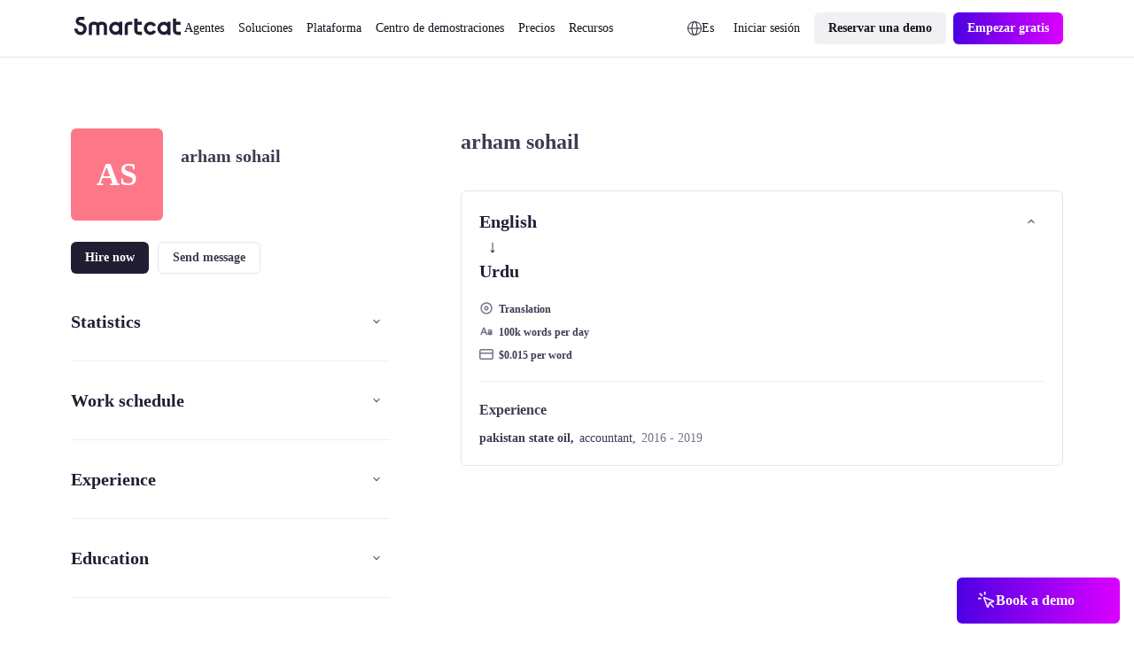

--- FILE ---
content_type: text/javascript; charset=utf-8
request_url: https://es.smartcat.com/_nuxt/entry.BSsMs4zV.js
body_size: 36394
content:
const __vite__mapDeps=(i,m=__vite__mapDeps,d=(m.f||(m.f=["./AtomLink.BPYp_XoG.css","./AtomLoader.DzSJdlEX.css","./AtomButton.CVxQVVp-.css","./AtomButtonClear.Dspz_Gny.css","./AtomTag.DZuG5vnm.css","./AtomButtonEmoji.Dj1nYcQi.css","./AtomImage.5lbdmzTV.css","./ScContentBuilder.CfX2AOjK.css","./AtomWrapperBlog.DIcshqa8.css","./BaseSpace.YXus0t2J.css","./BlogAutoTableOfContents.C-9RVkOF.css","./breadcrumbs.DfY66wAR.css","./ScRatingSchema.XKtDLG6S.css","./mainslug.m18GcFRE.css","./_slug_.DeaRThQa.css","./AtomTextField.ChX953fX.css","./blog-form-subscribe._N71jlWz.css","./AtomEditorContent.ChGKAibo.css","./BaseCta.AkAo-0m8.css","./AtomInfoPopup.B1-9y5mx.css","./_slug_.nuRcS2Vm.css","./archive-preview.BBUlMmRt.css","./gen-html-content.Cej6mMVr.css","./gen-sc-pages.CctYOAEF.css","./keyword-clusters.Sqyi0rrT.css","./select.DimC3tqV.css","./localize-blog.pqz1POuA.css","./search-sc-content.DFXFeEoQ.css","./web-analyzers.80vMgpux.css","./input.ByNeOhMs.css","./AtomButtonIcon.kWxtlPPc.css","./AtomPagination.CWAnAfvL.css","./BaseAccordion.Dbv-8UD1.css","./BaseAccordionNew.DjWehZvW.css","./BaseAutoplayCarousel.fwhCZKjJ.css","./BaseBadgesBelt.LhduTsCW.css","./BaseCards.BASk8yul.css","./BaseCardsSmallImage.CqRsk9AP.css","./BaseCardsIcon.D8N0bXTx.css","./BaseCardsCarousel.392kev2X.css","./BaseCaseStudy.DdDY6p3Q.css","./AtomCustomText.dEC7UrKd.css","./BaseCaseStudySingle.93kMGy2E.css","./BaseCustomerLogos.C04UIu9f.css","./AtomLabel.-yvEaiRp.css","./AtomSelectNative.Bz8XjY9w.css","./BaseDemoHeroTours.CfPZ0eXz.css","./BaseFaq.OcF3FRSO.css","./BaseFaqColumns.BWsslVgF.css","./BaseFormEventReg.D0uykuSS.css","./BaseG2Slider.WmpOHsiw.css","./BaseRectInfographics.DmKpSSlZ.css","./AtomRatingStar.CoaaUZh_.css","./BaseReviews.CjvIEU0K.css","./BaseReviewsNew.B0K9Dl1n.css","./BaseHeadingHorizontal.CIui8ew5.css","./BaseHeading.DsVSjusX.css","./AtomButtonPlay.CgZFoNhe.css","./BaseHero.DSPXhxU6.css","./CustomFileUploader.CUyXT_A_.css","./BaseHeroUploader.B4lkrXE8.css","./AtomDropdownList.Bi97CvLZ.css","./AtomCombobox.BtQNst1D.css","./AtomSourceTargetFileUploaderV2.CnABaqVA.css","./BaseHeroUploaderNew.JPbYhMzD.css","./BaseHeroUploaderNewV2._W_0mVi0.css","./BaseHeroChatUploader.CBxnMl9q.css","./BaseHeroMainChatUploader.C-b7oy8n.css","./CustomBagesBelt.CnpwxFFK.css","./BaseHeroImageRight.NRPrCcE5.css","./BaseHeroImageRightAb.HuEYU0dQ.css","./BaseHeroSimple.Bt1QGLTI.css","./BaseHeroSimpleLeft.Dj8dSUTg.css","./BaseHeroTestimonials1.DuUzlQGn.css","./hero-testimonial-2-slider.DV8ut5Sk.css","./BaseHeroTestimonials2.Cuw4AxNk.css","./BaseHeroTestimonialsAb.DGbQGIem.css","./BaseHeroForm.C3TZ-C82.css","./BaseHeroFormPdf.CoC5r3Y_.css","./BaseHeroEbookForm.CgZwioe8.css","./BaseHeroHorizontal.DAnoaTLs.css","./BaseHeroAnalyzer.B5FclWgj.css","./BaseImageChain.BMK1KmEJ.css","./BaseImageSingle.uAqEiACt.css","./BaseIntegrationsCarousel.VK3DE-HU.css","./BaseNumbers.DUSF7uJa.css","./BaseStatsRow.BLe1eiHd.css","./BaseTable.DAApBOvS.css","./AtomCaption.CIdkVF6R.css","./BaseTabs.Cp0jBvZS.css","./AtomTipTapContent.B1w-Y-c0.css","./BaseTabsNew.DXgGn3xN.css","./BaseTabsNewSeo.CfMVjO8n.css","./BaseTestimonial.CSAKPXu_.css","./AtomSlideTestimonials.B33OkpK1.css","./BaseTestimonials.CBOq8yHp.css","./BaseTestimonialsWithNumbers.B_nF7jAE.css","./BaseTestimonialCards.B4RDkXyh.css","./BaseTextBlock.C4MIWCN8.css","./BaseText.C9wElqkX.css","./BaseTile.KtGCYzkp.css","./BaseVideo.8bM5unb2.css","./BaseZero.Bzf6uNzA.css","./BaseLlmContent.D-B0e1f_.css","./BaseZigzag.zdg8o_wV.css","./BaseTagList.ukl-_O_Y.css","./BaseCsCards.tBxlSVib.css","./BaseCsCta.BYVd6G_s.css","./BaseCsHeading.BS1TTjtk.css","./BaseCsParagraph.B1wxxiq-.css","./BaseCsPullQuote.CzJWuyCo.css","./BaseCsTestimonial.Ct0AzG3l.css","./BaseCsHero.G818DUDa.css","./BaseCsVideo.DumhyZa4.css","./BaseCsNumbers.DMD0HPPb.css","./BaseCsImage.BFvw-ZOX.css","./AtomWrapperLoctalk.DUpIWRuK.css","./BaseLtHero.9Y7UnySq.css","./BaseLtCta.BTA1rkPb.css","./BaseLtSpeakers.CnqXS-M1.css","./BaseLtAgenda.BgzJX17y.css","./BaseLtVideo.D5xhTIaj.css","./BaseLtAgendaList.DsBzef1j.css","./BaseLtHeroPost.CEYc3siv.css","./BaseCaseStudyWithNumbers.B8S9G-Sl.css","./CustomCustomerLogos.BsDq0hYm.css","./BaseBookADemoBanner.DFXqR2js.css","./BaseNumbersCards.DtBqIqQF.css","./BaseCustomerLogosTwoLines.C1Puk1S3.css","./BaseHeroQuotes.BwDaGXP8.css","./BaseHcGuides.hHzZr9O8.css","./BaseHcPageCards.Bmw5i68m.css","./BaseHcZigzag.ejAkEr59.css","./BaseHcCarousel.zHXPNx2D.css","./BaseIntegrationsHero.BDACuS2E.css","./BaseIntegrationsCategoryHero.D1i-Oj4p.css","./BaseIntegrationsCategoryList.vIHdwfI2.css","./BlogInfographics.BXYZrCIc.css","./BaseThermofisherHero.Bm-ypU7v.css","./BaseTableNew.CoYgw6zI.css","./BlogImage.DsYpwAWZ.css","./BlogCta.C0E1PySP.css","./BlogSpace.DIBhjKKi.css","./BlogIframe.BO1T5nJ3.css","./BlogTestimonial.BYbsGRVB.css","./BlogVideo.Een4YYGy.css","./BlogCodeSnippet.BmsSuc8T.css","./BlogFaq.CkKuAg4l.css","./BlogHighlight.BzCPRPi9.css","./BlogCarousel.CynVaAZ9.css","./BlogStepper.BAPl5fZB.css","./BlogQuickLinks.COW1b4LL.css","./BlogCards.DbssXlhw.css","./BlogBanner.sojyMnXX.css","./BlogFormFile.DLu7YLFd.css","./uploadImage.iBuzkSXV.css","./tip-tap2-new.JuevzAE6.css","./editorHTML.B_O_RRh1.css","./switch.C5LnAUiv.css","./uploadImageFile.BtNFTb02.css","./textarea.CC6lbPID.css","./builder.CXGfD8TP.css","./index.Bu20r6ZN.css","./navigation.BTvqRJHg.css","./news.wsMaXD55.css","./pricing.Crn9oExE.css","./process-links.DX8xpd-a.css","./release-notes.CegPSk12.css","./speakers.RVKUbh9P.css","./test.zgLFqTNX.css","./test1.DuHoq4ol.css","./AtomSelect.B2fu3oun.css","./event-header.Cwm28Spd.css","./AtomTextarea.BkmQBFir.css","./_slug_.CY4Ude-i.css","./events-main-content.D39luSmX.css","./AtomCheckbox.BZLLZaaH.css","./AtomMultiselect.DU0GJ4pz.css","./AtomDatepicker.xE1n9aQF.css","./index.BTH1xHHq.css","./speaker-events.DN7-aSlX.css","./_slug_.Bp5cmXaj.css","./_slug_.d2CsDmfQ.css","./sidebar-nav.GG47z1TZ.css","./_slug_.bq6bHsFL.css","./index.ClwSDjc6.css","./search.MbQWSbCD.css","./breadcrumbs.ChGvvm6J.css","./category-by-goal.CGqlYVyc.css","./category-by-industry.BW-Bbnzz.css","./category-by-role.E_7mdnM-.css","./collection.C2j9iL1J.css","./index.DoHnNMcY.css","./_slug_.Drehc7uF.css","./markdemopge.DEtYcUj6.css","./use-route-marketplace-services.DVIf1soQ.css","./_nameFreelancer_.D_kkGN56.css","./_slug_.BKBgV-pU.css","./_slug_.j6IQeuKa.css","./index.De39GE9i.css","./_slug_.DJaMF1_Y.css","./pricing-new-0825.WEdCEMMe.css","./index.B0JbwgVG.css","./search.Bs2ApsH9.css","./tags.CI5LtiH2.css","./AtomSourceTargetFileUploader.qwrDBdpk.css","./index.DgrD74P6.css","./test-stream.BFHuLJfh.css","./BaseCustomerLogosSlider.D2Y1FPUu.css","./BaseImage.DbE5eZNB.css","./BaseSingleImage.DRrtOtda.css","./CustomAnalyzeWebsite.Br3HTbcs.css","./CustomArcadeHero.WC3Yg8Pg.css","./CustomBanner.CTsKawZa.css","./CustomBlogList.DiBgEnkH.css","./CustomBlogTopic.B9ebHFzm.css","./CustomBookForm.BfsvBWCM.css","./CustomBoschHero.DjC3VX69.css","./CustomCareersHeading.Cu3cI6Zl.css","./CustomCareersHero.CeCODCHv.css","./CustomCareersMasonry.CRXySfo2.css","./CustomCareersTestimonial.onNd8GFW.css","./CustomCareersTestimonials.mb1Zcy52.css","./CustomCaseStudies.BMqsbAFT.css","./CustomCasesTopic.DwkTzCDP.css","./AtomUploadFile.KKu9Nw9I.css","./CustomContactForm.CFve3P_v.css","./CustomContactLegalSupport.BSVs_g6A.css","./CustomCultureCode.Bn-NnFfl.css","./CustomDemoCards.ClWQGzNo.css","./CustomDemoHeroA062625.4N0drXNO.css","./CustomDemoHeroA280126.DD1ZuXAW.css","./CustomDemoHeroA.CTxOo-CD.css","./CustomDemoHeroB.B_XIyRQz.css","./CustomDemoHeroCalCom.BHUG5iPF.css","./CustomDemoHeroExperiment.C7gX9BaJ.css","./CustomDemoHeroTel.B_0zoi6B.css","./CustomDemoHeroV2.DLx8uBAc.css","./CustomDemoHero.Be4li_UV.css","./CustomDemoLd.cwcK9zO1.css","./CustomEbookForm.CuIzv06N.css","./CustomFormAcademyEditor.BccOUQmv.css","./CustomFormAcademyElearningContent.BnnvBV_6.css","./CustomFormAcademyElearning.DRpNgYpb.css","./CustomFormAcademyFigma.Dyq7svYV.css","./CustomFormEventReg.Dhs1w0mV.css","./CustomFormGatedRecording.Bg1CessU.css","./CustomFormShareFeedback.BXFHQsJE.css","./CustomFormTranslationRFP.DO4ZlBMR.css","./CustomFormWhitePaper.Cgq540ck.css","./CustomGenaiHero.CXgVp0i4.css","./CustomGptRequestPurple.C5r9vH0A.css","./CustomGptRequest.2Ej5OmkK.css","./CustomHcContactForm.BLDvOCVr.css","./CustomHcMainSearch.C04gukIV.css","./CustomHeroGPT.xvme8Q3e.css","./CustomHeroSCORM.e60HBVpl.css","./CustomHeroAboutUs.CKCRERsU.css","./CustomHeroChatAiSdkMedicalTranslationSoftware.hRXbjRIS.css","./CustomHeroChatAiSdkSoftwareAgent.vRUnZO_g.css","./CustomHeroHs.DvrVdTeA.css","./CustomHeroPreviewsForm.DW1FsJDk.css","./CustomHeroSelectB.BeL9u6Kd.css","./CustomHeroSelectPreviewAnalytics.Bk0WL7am.css","./CustomHeroSelectPreview.1MJK80CO.css","./CustomHeroSelect.B4u1uB8A.css","./AtomToggleGroup.BliWLCp9.css","./CustomHeroSiteAnalyzerDemo.CU4HpB-e.css","./CustomHeroStacey.CA7912UJ.css","./CustomHeroUploader.C7Wa-rbi.css","./CustomHeroVideoRight.BaCNqVlE.css","./CustomHeroWhitepaper.DcF0A0TM.css","./CustomHeroWithQuote.CI4lSbe4.css","./CustomHsPopup.DVkT8jCw.css","./CustomInfographicsAl.CsdzWh_6.css","./CustomInfographics.Cn3Fr_Ks.css","./CustomLanguages.DitBcYdj.css","./CustomLoctalkCta.CK1MLtPo.css","./CustomLoctalkFooter.CK8mkkx1.css","./CustomLoctalkForm.BzKhDVsu.css","./CustomLoctalkHeader.Brs1GkW6.css","./CustomLoctalkHero.BLpIBBZx.css","./CustomLoctalkSpeakers.BVOmiWMB.css","./CustomLoctalkTextImage.BiGqkp0f.css","./CustomLoctalkTwoColumnsTwo.CgWGnGWq.css","./CustomLoctalkTwoColumns.paLv2ZTk.css","./CustomMain1123ConstructorImg.ER5_HNGp.css","./CustomMainFeatures.Cv5iLKOS.css","./CustomMainG2Reviews.C74w_JxO.css","./CustomMainHeroAJune23.4VLiEos9.css","./CustomMainHeroA.DbB31imp.css","./CustomMainHeroApril24.fUy8O3dD.css","./CustomMainHeroAugust23.Dq1u6QOF.css","./CustomMainHeroB.BG6ZXG3n.css","./CustomMainHeroChatAiSdk.CLLLakMh.css","./CustomMainHeroJune23.GUE5dnyf.css","./CustomMainHeroNovember23.lpZcx8Is.css","./CustomMainHeroOctober24.BNTy9jtB.css","./CustomMainHeroSeptember23.Cxzo5xaH.css","./CustomMainIntegrationsLinkCards.F66c-iFN.css","./CustomMainLogoLine.B44YEqvB.css","./CustomMainNumberCards.M7Qm76XP.css","./CustomMainRatingLineCards.DW63jFyD.css","./CustomMarsHero.B8hcINvg.css","./CustomMpHero.CKctW1Dk.css","./CustomNewsHero.DDY0E8WX.css","./CustomNewsList.BSC-CUKd.css","./CustomProductTourInfografic.DvWrvvHv.css","./CustomRectInfographics.D_FL28-F.css","./CustomRegisterCourse.BMaxBCWn.css","./CustomReportIllegalContent.G8slpztg.css","./CustomReportTranslationIndustry.Cv7LD839.css","./CustomRequestDemo.a8yuV3Fx.css","./CustomThermofisherHero.DOmpw4eM.css","./CustomToursFilter.DEyjk9st.css","./CustomToursRelativeList.DVz128FF.css","./CustomTwoCta.SxziF1ny.css","./CustomVideoMeetingCalendar.D-H2Hqki.css","./CustomWhySmartcatTable.Do9zTagN.css","./CustomWidgetCalcAccuracy.BeLkwVVv.css","./CustomWidgetCalcSmartwordsNew.COzfWign.css","./CustomWidgetCalcSmartwords.Be1ReGso.css","./EditBaseAccordionNew.BDVF_5xP.css","./EditBaseAccordion.BvyGP7Qd.css","./EditBaseAutoplayCarousel.Bx0wp3Lr.css","./EditBaseBadgesBelt.DiXDQoA1.css","./EditBaseBookADemoBanner.BqWQWipu.css","./EditBaseCardsCarousel.DNqrpJTX.css","./EditBaseCardsIcon.CBJUmxC5.css","./EditBaseCardsSmallImage.DxWbCNHX.css","./EditBaseCards.BO3Vif1b.css","./EditBaseCaseStudySingle.B0MShfI8.css","./EditBaseCaseStudyWithNumbers.CwEeSzI-.css","./EditBaseCaseStudy.CpJrqcbd.css","./EditBaseCsCards.DCKs_hRc.css","./EditBaseCsCta.D53DDln9.css","./EditBaseCsHeading.phfrPaaH.css","./EditBaseCsHero.WqnbTXbv.css","./EditBaseCsImage.DFFOgqV2.css","./EditBaseCsNumbers.Cb92BzJf.css","./EditBaseCsParagraph.JdlihJC7.css","./EditBaseCsPullQuote.Cbnbuk2o.css","./EditBaseCsTestimonial.DSvBqrUq.css","./EditBaseCsVideo.B6ieyqsJ.css","./EditBaseCta.BtJCkjwg.css","./EditBaseCustomerLogosTwoLines.SWVO0_pk.css","./EditBaseCustomerLogos.DYggjmYk.css","./EditBaseDemoHeroTours.C3di9lni.css","./EditBaseExitPopupTrigger.B89Oh75W.css","./EditBaseFaq.Cr4JUX4b.css","./EditBaseFaqColumns.x34mTVQV.css","./EditBaseFormEventReg.DrYgcGFV.css","./EditBaseG2Slider.CRevvOJn.css","./EditBaseHcCarousel.CXIkHsgD.css","./EditBaseHcGuides.tsqUxBwb.css","./EditBaseHcPageCards.DUWXIjyv.css","./EditBaseHcZigzag.BVKn86H5.css","./EditBaseHeadingHorizontal.syqMlFl0.css","./EditBaseHeading.CIWDyESM.css","./EditBaseHeroAnalyzer.DYLVKCfJ.css","./EditBaseHeroChatUploader.DFdfpVbh.css","./EditBaseHeroEbookForm.Ci_Suylt.css","./EditBaseHeroFormPdf.Dfa_SWan.css","./EditBaseHeroForm.BHlYawsj.css","./EditBaseHeroHorizontal.C4t0ts-e.css","./EditBaseHeroImageRight.KSXNdbCj.css","./EditBaseHeroMainChatUploader.Do6h0upP.css","./EditBaseHeroQuotes.Cg53YftY.css","./EditBaseHeroSimpleLeft.CUTSML9a.css","./EditBaseHeroSimple.C1wN9ZBP.css","./EditBaseHeroTestimonials1.JjortYL0.css","./EditBaseHeroTestimonials2.C2iArhXt.css","./EditBaseHeroUploaderNewV2.-hprpqkk.css","./EditBaseHeroUploaderNew.D3hWb0lR.css","./EditBaseHeroUploader.WktNT33S.css","./EditBaseHero.BMku_Dyd.css","./EditBaseImageChain.C1hmQDly.css","./EditBaseImageSingle.D_HBYOGX.css","./EditBaseImage.C30MVlW0.css","./EditBaseIntegrationsCarousel.BAHTPj2f.css","./EditBaseIntegrationsCategoryHero.oFB5y97s.css","./EditBaseIntegrationsCategoryList.DSNtvjeV.css","./EditBaseIntegrationsHero.mnyY4qGS.css","./EditBaseLlmContent.SEP9MLSH.css","./EditBaseLtCta.ChqnFFMx.css","./EditBaseLtHeroPost.C_AXzvB5.css","./EditBaseLtHero.dUKYfnq7.css","./EditBaseLtSpeakers.VXK-Mtyh.css","./EditBaseNumbersCards.BbrLEsdz.css","./EditBaseNumbers.CJQZSpj8.css","./EditBaseRectInfographics.mLR1PFUh.css","./EditBaseReviewsNew.EtfAMV0Q.css","./EditBaseReviews.C88rrPdm.css","./EditBaseSpace.DHmo0P64.css","./EditBaseStatsRow.C80hXGrO.css","./EditBaseTableNew.B0AA2Q_q.css","./EditBaseTable.CFefsI1q.css","./EditBaseTabs.xLRYTrcV.css","./EditBaseTabsNewSeo.DUXeMf9o.css","./EditBaseTabsNew.D4zFrWMa.css","./EditBaseTagList.B0fujyvs.css","./EditBaseTestimonialCards.DEcHQRue.css","./EditBaseTestimonial.BXMN47jg.css","./EditBaseTestimonialsWithNumbers.B3ztVulP.css","./EditBaseTestimonials.DuaaUZe1.css","./EditBaseTextBlock.Cy1Um_KE.css","./EditBaseText.dIWL7s4n.css","./EditBaseThermofisherHero.BKxIbn5M.css","./EditBaseTile.D4GoepfV.css","./EditBaseVideo.CVimuc2v.css","./EditBaseZero.D53rHGGn.css","./EditBaseZigzag.BjawBq4y.css","./EditBlogBanner.BztfND2g.css","./EditBlogCards.BSwrYDu1.css","./EditBlogCarousel.BLevF6GS.css","./EditBlogCodeSnippet.DU7a--IP.css","./EditBlogCta.BPG2HB-t.css","./EditBlogFaq.cOeYFTch.css","./EditBlogFormFile.CYgxYws9.css","./EditBlogHeading.mXHt2ujX.css","./EditBlogHighlight.DYfYCUeH.css","./EditBlogImage.gUDERa4x.css","./EditBlogInfographics.7deQIh_4.css","./EditBlogQuickLinks.CFydJZr_.css","./EditBlogSpace.BadpwIsB.css","./EditBlogStepper.BDBM5b0P.css","./EditBlogTestimonial.CV3uadpY.css","./EditBlogText.Btl9rbVu.css","./EditBlogVideo.Dib4xRmX.css","./PopupsBookDemoFormTel.DemhPmTq.css","./PopupsBookDemoForm.DMBIOj6I.css","./PopupsCalComPopup.CjFQ1a0d.css","./PopupsChiliPiperPopupExperiment.X4mzkMTz.css","./PopupsChiliPiperPopupStacey._5FsCS5V.css","./PopupsChiliPiperPopupWithoutName.CoA7jsjf.css","./PopupsChiliPiperPopupWithoutRequestACall.BJOglP1U.css","./PopupsChiliPiperPopup.CYaC3fLw.css","./PopupsExitPopup.B8DDjACK.css","./PopupsPhonePopup.H1hODXIw.css","./PopupsPreReleasePageBuilder.KOmHQptc.css","./PopupsPricingBookDemo.Dz9jaWGa.css","./NuxtIcon.Cvbtxq7p.css"])))=>i.map(i=>d[i]);
import{w as Bt,c as qt,a as Jt}from"./runtime-dom.esm-bundler.C8ZorWc6.js";import{$ as Zt}from"./index.CMmhalbX.js";import{b as Qt,a as Ot}from"./paths.DsYTUXoC.js";import{u as j,a as z,d as C,e as M,b as Xt,o as ft,c as Kt,f as Yt,v as te}from"./nuxt.B_Lw0vxF.js";import{c as it,s as U,u as nt,a as ee,b as Et,i as oe}from"./error.DPJDu5Py.js";import{d as et}from"./cookie.HZWWC7Ur.js";import{h as lt,j as Vt,w as ae,a as ht,i as re}from"./index.wzyTyYyb.js";import{u as ut,a as k,d as St,P as ie}from"./router.B7QvhOzu.js";import ne,{d as le,t as wt}from"./NuxtPage._jwPCKLE.js";import{r as K,s as X,a as ot,b as zt,i as ue,d as o,u as _,o as D,c as V,e as p,n as x,f as I,g as at,F as J,h as gt,j as N,k as kt,l as se,w as Ht,m as _e,p as G,t as O,q as me,v as de,x as pe,y as ce,S as fe,z as Ee}from"./runtime-core.esm-bundler._0ziUKzY.js";import{c as he,s as ge,r as ve}from"./vue.f49591ad.BarUt1z7.js";import{i as Le,c as ye,a as Te,b as Pe,S as vt}from"./utils.Bu1ZDble.js";import{_ as e}from"./preload-helper.6KB57ADW.js";import{o as st}from"./ready.7tiF9bCK.js";import Re,{l as q}from"./NuxtLayout.phn08HKI.js";import{u as $}from"./state.D-tYJRHg.js";import{u as Mt}from"./url.Dwcg0_5Q.js";import Ae from"./ClientOnly.Dl2PVBUl.js";import{Body as Ie,Meta as De,Link as Ce,Head as be,Html as Be}from"./NoScript.D9FZVWdF.js";import Oe from"./AtomButtonIcon.B0CXmMR0.js";import{u as Ve,a as Se,b as we,c as ze,d as ke}from"./states.nfd-NCcT.js";import{_ as xt}from"./_plugin-vue_export-helper.DlAUqK2U.js";import{d as He}from"./index.UA9mKzF2.js";import{u as Me}from"./ssr.GVuciF00.js";import{u as xe}from"./useDevice.D7QocOe3.js";import{u as Lt}from"./use-set-cookie.DJZMMNb4.js";import{c as Fe,u as Ne}from"./use-parse-cookie.gQudAq9h.js";import{u as Ue}from"./vue.8fc199ce.Cp8zPOfa.js";import"./index.B8xFkYCm.js";import"./index.IShi1APO.js";import"./server-component.Bzn_cbha.js";import"./NuxtIsland.Q1g-son1.js";import"./AtomLink.Cs71CDmH.js";import"./useThumbmark.HMAnjhtq.js";globalThis.$fetch||(globalThis.$fetch=Zt.create({baseURL:Qt()}));function Ge(t,a){return{ctx:{table:t},matchAll:i=>Nt(i,t)}}function Ft(t){const a={};for(const i in t)a[i]=i==="dynamic"?new Map(Object.entries(t[i]).map(([r,n])=>[r,Ft(n)])):new Map(Object.entries(t[i]));return a}function We(t){return Ge(Ft(t))}function Nt(t,a,i){t.endsWith("/")&&(t=t.slice(0,-1)||"/");const r=[];for(const[l,u]of yt(a.wildcard))(t===l||t.startsWith(l+"/"))&&r.push(u);for(const[l,u]of yt(a.dynamic))if(t.startsWith(l+"/")){const s="/"+t.slice(l.length).split("/").splice(2).join("/");r.push(...Nt(s,u))}const n=a.static.get(t);return n&&r.push(n),r.filter(Boolean)}function yt(t){return[...t.entries()].sort((a,i)=>a[0].length-i[0].length)}function Tt(t){const a=$e(t),i=new ArrayBuffer(a.length),r=new DataView(i);for(let n=0;n<i.byteLength;n++)r.setUint8(n,a.charCodeAt(n));return i}const je="ABCDEFGHIJKLMNOPQRSTUVWXYZabcdefghijklmnopqrstuvwxyz0123456789+/";function $e(t){t.length%4===0&&(t=t.replace(/==?$/,""));let a="",i=0,r=0;for(let n=0;n<t.length;n++)i<<=6,i|=je.indexOf(t[n]),r+=6,r===24&&(a+=String.fromCharCode((i&16711680)>>16),a+=String.fromCharCode((i&65280)>>8),a+=String.fromCharCode(i&255),i=r=0);return r===12?(i>>=4,a+=String.fromCharCode(i)):r===18&&(i>>=2,a+=String.fromCharCode((i&65280)>>8),a+=String.fromCharCode(i&255)),a}const qe=-1,Je=-2,Ze=-3,Qe=-4,Xe=-5,Ke=-6;function Ye(t,a){return to(JSON.parse(t),a)}function to(t,a){if(typeof t=="number")return n(t,!0);if(!Array.isArray(t)||t.length===0)throw new Error("Invalid input");const i=t,r=Array(i.length);function n(l,u=!1){if(l===qe)return;if(l===Ze)return NaN;if(l===Qe)return 1/0;if(l===Xe)return-1/0;if(l===Ke)return-0;if(u)throw new Error("Invalid input");if(l in r)return r[l];const s=i[l];if(!s||typeof s!="object")r[l]=s;else if(Array.isArray(s))if(typeof s[0]=="string"){const m=s[0],c=a==null?void 0:a[m];if(c)return r[l]=c(n(s[1]));switch(m){case"Date":r[l]=new Date(s[1]);break;case"Set":const d=new Set;r[l]=d;for(let E=1;E<s.length;E+=1)d.add(n(s[E]));break;case"Map":const L=new Map;r[l]=L;for(let E=1;E<s.length;E+=2)L.set(n(s[E]),n(s[E+1]));break;case"RegExp":r[l]=new RegExp(s[1],s[2]);break;case"Object":r[l]=Object(s[1]);break;case"BigInt":r[l]=BigInt(s[1]);break;case"null":const g=Object.create(null);r[l]=g;for(let E=1;E<s.length;E+=2)g[s[E]]=n(s[E+1]);break;case"Int8Array":case"Uint8Array":case"Uint8ClampedArray":case"Int16Array":case"Uint16Array":case"Int32Array":case"Uint32Array":case"Float32Array":case"Float64Array":case"BigInt64Array":case"BigUint64Array":{const E=globalThis[m],y=s[1],B=Tt(y),h=new E(B);r[l]=h;break}case"ArrayBuffer":{const E=s[1],y=Tt(E);r[l]=y;break}default:throw new Error(`Unknown type ${m}`)}}else{const m=new Array(s.length);r[l]=m;for(let c=0;c<s.length;c+=1){const d=s[c];d!==Je&&(m[c]=n(d))}}else{const m={};r[l]=m;for(const c in s){const d=s[c];m[c]=n(d)}}return r[l]}return n(0)}let Z,Q;function eo(){return Z=$fetch(Ot(`builds/meta/${j().app.buildId}.json`),{responseType:"json"}),Z.then(t=>{Q=We(t.matcher)}).catch(t=>{console.error("[nuxt] Error fetching app manifest.",t)}),Z}function Y(){return Z||eo()}async function _t(t){if(await Y(),!Q)return console.error("[nuxt] Error creating app manifest matcher.",Q),{};try{return le({},...Q.matchAll(t).reverse())}catch(a){return console.error("[nuxt] Error matching route rules.",a),{}}}async function Pt(t,a={}){const i=await ao(t,a),r=z(),n=r._payloadCache=r._payloadCache||{};return i in n?n[i]||null:(n[i]=Gt(t).then(l=>l?Ut(i).then(u=>u||(delete n[i],null)):(n[i]=null,null)),n[i])}const oo="_payload.json";async function ao(t,a={}){const i=new URL(t,"http://localhost");if(i.host!=="localhost"||lt(i.pathname,{acceptRelative:!0}))throw new Error("Payload URL must not include hostname: "+t);const r=j(),n=a.hash||(a.fresh?Date.now():r.app.buildId),l=r.app.cdnURL,u=l&&await Gt(t)?l:r.app.baseURL;return Vt(u,i.pathname,oo+(n?`?${n}`:""))}async function Ut(t){const a=fetch(t).then(i=>i.text().then(Wt));try{return await a}catch(i){console.warn("[nuxt] Cannot load payload ",t,i)}return null}async function Gt(t=ut().path){if(t=ae(t),(await Y()).prerendered.includes(t))return!0;const i=await _t(t);return!!i.prerender&&!i.redirect}let F=null;async function ro(){var r;if(F)return F;const t=document.getElementById("__NUXT_DATA__");if(!t)return{};const a=await Wt(t.textContent||""),i=t.dataset.src?await Ut(t.dataset.src):void 0;return F={...a,...i,...window.__NUXT__},(r=F.config)!=null&&r.public&&(F.config.public=K(F.config.public)),F}async function Wt(t){return await Ye(t,z()._payloadRevivers)}function io(t,a){z()._payloadRevivers[t]=a}const jt=[["NuxtError",t=>it(t)],["EmptyShallowRef",t=>X(t==="_"?void 0:t==="0n"?BigInt(0):et(t))],["EmptyRef",t=>ot(t==="_"?void 0:t==="0n"?BigInt(0):et(t))],["ShallowRef",t=>X(t)],["ShallowReactive",t=>zt(t)],["Ref",t=>ot(t)],["Reactive",t=>K(t)]];jt.push(["Island",({key:t,params:a,result:i})=>{const r=z();return r.isHydrating||(r.payload.data[t]=r.payload.data[t]||$fetch(`/__nuxt_island/${t}.json`,{responseType:"json",...a?{params:a}:{}}).then(n=>(r.payload.data[t]=n,n))),{html:"",...i}}]);const no=C({name:"nuxt:revive-payload:client",order:-30,async setup(t){let a,i;for(const[r,n]of jt)io(r,n);Object.assign(t.payload,([a,i]=M(()=>t.runWithContext(ro)),a=await a,i(),a)),window.__NUXT__=t.payload}}),lo=[],uo=C({name:"nuxt:head",enforce:"pre",setup(t){const a=he({plugins:lo});ge(()=>z().vueApp._context.provides.usehead),t.vueApp.use(a);{let i=!0;const r=async()=>{i=!1,await ve(a)};a.hooks.hook("dom:beforeRender",n=>{n.shouldRender=!i}),t.hooks.hook("page:start",()=>{i=!0}),t.hooks.hook("page:finish",()=>{t.isHydrating||r()}),t.hooks.hook("app:error",r),t.hooks.hook("app:suspense:resolve",r)}}}),so={layout:"builder-pin"},_o={layout:"builder-pin"},mo={layout:"builder-pin"},po={layout:"builder-pin"},co={layout:"builder-pin"},fo={layout:"builder-pin"},Eo={layout:"builder-pin"},ho={layout:"builder"},go={layout:"builder"},vo={layout:"builder"},Lo={layout:"builder"},yo={layout:"builder"},To={layout:"builder"},Po={layout:"builder"},Ro={layout:"builder"},Ao={layout:"builder"},Io={layout:"builder"},Do={layout:"builder"},Co={layout:"builder"},bo={layout:"builder"},Bo={layout:"builder"},Oo={layout:"loctalk-landing"},Vo={layout:"loctalk-landing"};let Rt;async function H(t){return Rt||(Rt=await e(()=>import("./client-component.C8XsZeH4.js"),[],import.meta.url).then(a=>a.createClientPage)),Rt(t)}const tt=[{name:"slug",path:"/:slug()",component:()=>e(()=>import("./_slug_.CWFX7Cro.js"),__vite__mapDeps([0,1,2,3,4,5,6,7,8,9,10,11,12,13]),import.meta.url)},{name:"404",path:"/404",component:()=>e(()=>import("./404.DHdhHO0I.js"),[],import.meta.url)},{name:"500",path:"/500",component:()=>e(()=>import("./500.DkZorIC-.js"),[],import.meta.url)},{name:"ai-agents-slug",path:"/ai-agents/:slug()",component:()=>e(()=>import("./_slug_.BiqyfNsV.js"),__vite__mapDeps([7]),import.meta.url)},{name:"ai-content-slug",path:"/ai-content/:slug()",component:()=>e(()=>import("./_slug_.DJhukBSd.js"),__vite__mapDeps([7]),import.meta.url)},{name:"ai-dubbing-slug",path:"/ai-dubbing/:slug()",component:()=>e(()=>import("./_slug_.keVi8r_d.js"),__vite__mapDeps([7]),import.meta.url)},{name:"ai-presentation-translator-slug",path:"/ai-presentation-translator/:slug()",component:()=>e(()=>import("./_slug_.DA0xQ8ea.js"),__vite__mapDeps([7]),import.meta.url)},{name:"ai-speech-translate-slug",path:"/ai-speech-translate/:slug()",component:()=>e(()=>import("./_slug_.BoClDQIi.js"),__vite__mapDeps([7]),import.meta.url)},{name:"ai-subtitle-translator-slug",path:"/ai-subtitle-translator/:slug()",component:()=>e(()=>import("./_slug_.wTxMrvQ4.js"),__vite__mapDeps([7]),import.meta.url)},{name:"ai-translator-slug",path:"/ai-translator/:slug()",component:()=>e(()=>import("./_slug_.CaVmvK5e.js"),__vite__mapDeps([7]),import.meta.url)},{name:"ai-video-translate-slug",path:"/ai-video-translate/:slug()",component:()=>e(()=>import("./_slug_.BuKKc_pG.js"),__vite__mapDeps([7]),import.meta.url)},{name:"app-translator-slug",path:"/app-translator/:slug()",component:()=>e(()=>import("./_slug_.E2DArUb2.js"),__vite__mapDeps([7]),import.meta.url)},{name:"audio-translator-slug",path:"/audio-translator/:slug()",component:()=>e(()=>import("./_slug_.13-4AMiL.js"),__vite__mapDeps([7]),import.meta.url)},{name:"authors-slug",path:"/authors/:slug()",component:()=>e(()=>import("./_slug_.BJxeZ-mm.js"),__vite__mapDeps([0,6,9,1,2,14]),import.meta.url)},{name:"automotive-translation-slug",path:"/automotive-translation/:slug()",component:()=>e(()=>import("./_slug_.Bur7sErK.js"),__vite__mapDeps([7]),import.meta.url)},{name:"blog-slug",path:"/blog/:slug()",component:()=>e(()=>import("./_slug_.CtsbAxUO.js"),__vite__mapDeps([7,6,0,1,2,15,16,9,17,18,19,20]),import.meta.url)},{name:"blog",path:"/blog",component:()=>e(()=>import("./index.DUs3c4IG.js"),__vite__mapDeps([7]),import.meta.url)},{name:"builder-ai-archive-preview",path:"/builder/ai/archive-preview",meta:so||{},component:()=>H(()=>e(()=>import("./archive-preview.client.CTfejYMd.js"),__vite__mapDeps([21]),import.meta.url))},{name:"builder-ai-gen-html-content",path:"/builder/ai/gen-html-content",meta:_o||{},component:()=>H(()=>e(()=>import("./gen-html-content.client.CP292M8x.js"),__vite__mapDeps([22]),import.meta.url))},{name:"builder-ai-gen-sc-pages",path:"/builder/ai/gen-sc-pages",meta:mo||{},component:()=>H(()=>e(()=>import("./gen-sc-pages.client.DyOOZMfi.js"),__vite__mapDeps([23]),import.meta.url))},{name:"builder-ai-keyword-clusters",path:"/builder/ai/keyword-clusters",meta:po||{},component:()=>H(()=>e(()=>import("./keyword-clusters.client.DC98TekZ.js"),__vite__mapDeps([24]),import.meta.url))},{name:"builder-ai-localize-blog",path:"/builder/ai/localize-blog",meta:co||{},component:()=>H(()=>e(()=>import("./localize-blog.client.l1SFXVQP.js"),__vite__mapDeps([25,26]),import.meta.url))},{name:"builder-ai-search-sc-content",path:"/builder/ai/search-sc-content",meta:fo||{},component:()=>H(()=>e(()=>import("./search-sc-content.client.CP9eu4Xc.js"),__vite__mapDeps([27]),import.meta.url))},{name:"builder-ai-web-analyzers",path:"/builder/ai/web-analyzers",meta:Eo||{},component:()=>H(()=>e(()=>import("./web-analyzers.client.DQIO2_DM.js"),__vite__mapDeps([28]),import.meta.url))},{name:"builder-builder",path:"/builder/builder",meta:ho||{},component:()=>e(()=>import("./builder.BPXE1At9.js"),__vite__mapDeps([29,25,0,30,31,6,17,32,1,2,33,34,35,36,37,38,39,40,41,42,18,43,9,44,3,45,15,46,47,48,49,50,51,52,53,54,55,56,57,58,59,60,61,62,63,64,65,66,67,68,69,70,71,72,73,74,75,76,77,78,79,80,81,82,83,84,85,86,87,88,89,90,91,92,93,94,95,96,97,98,99,100,101,102,103,104,4,105,106,107,108,109,110,111,112,113,114,115,116,117,118,119,120,121,122,123,124,125,126,127,128,129,130,131,132,133,134,135,136,8,137,138,139,140,141,142,143,10,144,145,146,147,148,149,150,151,152,153,154,155,156,157,158,159,160,161]),import.meta.url)},{name:"builder-cssvars",path:"/builder/cssvars",meta:go||{},component:()=>e(()=>import("./cssvars.DqE2H6f5.js"),[],import.meta.url)},{name:"builder",path:"/builder",meta:vo||{},component:()=>H(()=>e(()=>import("./index.client.DJDem6cg.js"),__vite__mapDeps([159,162]),import.meta.url))},{name:"builder-navigation",path:"/builder/navigation",meta:Lo||{},component:()=>e(()=>import("./navigation.DCYL-_OL.js"),__vite__mapDeps([25,29,6,44,159,52,0,163]),import.meta.url)},{name:"builder-news",path:"/builder/news",meta:yo||{},component:()=>e(()=>import("./news.DRTh36zB.js"),__vite__mapDeps([164]),import.meta.url)},{name:"builder-pricing",path:"/builder/pricing",meta:To||{},component:()=>e(()=>import("./pricing.7Kr9CIWK.js"),__vite__mapDeps([156,157,155,6,165]),import.meta.url)},{name:"builder-process-links",path:"/builder/process-links",meta:Po||{},component:()=>e(()=>import("./process-links.B359pANX.js"),__vite__mapDeps([166]),import.meta.url)},{name:"builder-release-notes",path:"/builder/release-notes",meta:Ro||{},component:()=>e(()=>import("./release-notes.CGx9BXMn.js"),__vite__mapDeps([88,17,44,156,155,25,29,167]),import.meta.url)},{name:"builder-server",path:"/builder/server",component:()=>e(()=>import("./server.BRIgF3Z6.js"),[],import.meta.url)},{name:"builder-speakers",path:"/builder/speakers",meta:Ao||{},component:()=>e(()=>import("./speakers.DpvYwY3E.js"),__vite__mapDeps([29,160,159,0,30,156,168]),import.meta.url)},{name:"builder-status",path:"/builder/status",meta:Io||{},component:()=>e(()=>import("./status.BqY_ZId4.js"),[],import.meta.url)},{name:"builder-test",path:"/builder/test",meta:Do||{},component:()=>e(()=>import("./test.DFtIvHDw.js"),__vite__mapDeps([169]),import.meta.url)},{name:"builder-test1",path:"/builder/test1",meta:Co||{},component:()=>e(()=>import("./test1.BebSMwdz.js"),__vite__mapDeps([170]),import.meta.url)},{name:"builder-test2",path:"/builder/test2",meta:bo||{},component:()=>e(()=>import("./test2.C8ky9WRH.js"),__vite__mapDeps([170]),import.meta.url)},{name:"builder-testing",path:"/builder/testing",component:()=>e(()=>import("./testing.BcvONDiR.js"),__vite__mapDeps([0,3,4,105]),import.meta.url)},{name:"builder-testing2",path:"/builder/testing2",component:()=>e(()=>import("./testing2.RzC9gWLK.js"),[],import.meta.url)},{name:"builder-vector",path:"/builder/vector",meta:Bo||{},component:()=>e(()=>import("./vector.BoXD9nM3.js"),[],import.meta.url)},{name:"c-slug",path:"/c/:slug()",component:()=>e(()=>import("./_slug_.BRbQFdfv.js"),__vite__mapDeps([7]),import.meta.url)},{name:"career",path:"/career",component:()=>e(()=>import("./career.C8c1Qfl_.js"),__vite__mapDeps([7]),import.meta.url)},{name:"careers",path:"/careers",component:()=>e(()=>import("./careers.ClxWIjNK.js"),__vite__mapDeps([7]),import.meta.url)},{name:"cases-slug",path:"/cases/:slug()",component:()=>e(()=>import("./_slug_.ZlvilgIn.js"),__vite__mapDeps([7,0,9]),import.meta.url)},{name:"cases",path:"/cases",component:()=>e(()=>import("./index.BqLTgubP.js"),__vite__mapDeps([7,12]),import.meta.url)},{name:"clinical-translation-slug",path:"/clinical-translation/:slug()",component:()=>e(()=>import("./_slug_.jkZ8h-w-.js"),__vite__mapDeps([7]),import.meta.url)},{name:"cms-translation-slug",path:"/cms-translation/:slug()",component:()=>e(()=>import("./_slug_.DRdtxHI2.js"),__vite__mapDeps([7]),import.meta.url)},{name:"contact-support",path:"/contact-support",component:()=>e(()=>import("./contact-support.BGEO1KIJ.js"),__vite__mapDeps([7,12]),import.meta.url)},{name:"demo-center-slug",path:"/demo-center/:slug()",component:()=>e(()=>import("./_slug_.CxhlIqca.js"),__vite__mapDeps([7]),import.meta.url)},{name:"demo-center",path:"/demo-center",component:()=>e(()=>import("./index.C3J2glV5.js"),__vite__mapDeps([7,12]),import.meta.url)},{name:"elearning-slug",path:"/elearning/:slug()",component:()=>e(()=>import("./_slug_.DyZrBGU6.js"),__vite__mapDeps([7]),import.meta.url)},{name:"email-translation-slug",path:"/email-translation/:slug()",component:()=>e(()=>import("./_slug_.CUsPleON.js"),__vite__mapDeps([7]),import.meta.url)},{name:"enterprise",path:"/enterprise",component:()=>e(()=>import("./enterprise.B299vjAI.js"),__vite__mapDeps([7,12]),import.meta.url)},{name:"events-slug",path:"/events/:slug()",component:()=>e(()=>import("./_slug_.CBHgxQ3l.js"),__vite__mapDeps([0,6,7,1,2,15,3,61,171,30,172,62,173,174]),import.meta.url)},{name:"events",path:"/events",component:()=>e(()=>import("./index.gT5M5VUU.js"),__vite__mapDeps([0,1,2,175,44,176,30,177,3,61,171,15,178,179]),import.meta.url)},{name:"events-speakers-slug",path:"/events/speakers/:slug()",component:()=>e(()=>import("./_slug_.WIqgvAK0.js"),__vite__mapDeps([0,30,180,181]),import.meta.url)},{name:"excel-translator-slug",path:"/excel-translator/:slug()",component:()=>e(()=>import("./_slug_.D3GPxg6a.js"),__vite__mapDeps([7]),import.meta.url)},{name:"extension-translator-slug",path:"/extension-translator/:slug()",component:()=>e(()=>import("./_slug_.CUzRw375.js"),__vite__mapDeps([7]),import.meta.url)},{name:"global-manufacturing-slug",path:"/global-manufacturing/:slug()",component:()=>e(()=>import("./_slug_.4B1V0cJs.js"),__vite__mapDeps([7]),import.meta.url)},{name:"government-translation-slug",path:"/government-translation/:slug()",component:()=>e(()=>import("./_slug_.VqEkrDlx.js"),__vite__mapDeps([7]),import.meta.url)},{name:"guides-slug",path:"/guides/:slug()",component:()=>e(()=>import("./_slug_.B7hFx5QG.js"),__vite__mapDeps([7,11,182]),import.meta.url)},{name:"healthcare-translation-slug",path:"/healthcare-translation/:slug()",component:()=>e(()=>import("./_slug_.C3T_JrCO.js"),__vite__mapDeps([7]),import.meta.url)},{name:"html-translator-slug",path:"/html-translator/:slug()",component:()=>e(()=>import("./_slug_.YtDKby9p.js"),__vite__mapDeps([7]),import.meta.url)},{name:"human-ai-translation-slug",path:"/human-ai-translation/:slug()",component:()=>e(()=>import("./_slug_.BJW1JP_u.js"),__vite__mapDeps([7,12]),import.meta.url)},{name:"image-translator-slug",path:"/image-translator/:slug()",component:()=>e(()=>import("./_slug_.B6adqLAj.js"),__vite__mapDeps([7]),import.meta.url)},{name:"index",path:"/",component:()=>e(()=>import("./index.dSmCLUY3.js"),__vite__mapDeps([12]),import.meta.url)},{name:"industries-slug",path:"/industries/:slug()",component:()=>e(()=>import("./_slug_.5JX0IzaW.js"),__vite__mapDeps([7]),import.meta.url)},{name:"integrations-slug",path:"/integrations/:slug()",component:()=>e(()=>import("./_slug_.DA2beMmr.js"),__vite__mapDeps([7]),import.meta.url)},{name:"integrations-category-slug",path:"/integrations/category/:slug()",component:()=>e(()=>import("./_slug_.FHXpLa3U.js"),__vite__mapDeps([7,0,6,44,1,2,183,9,184]),import.meta.url)},{name:"integrations",path:"/integrations",component:()=>e(()=>import("./index.C9J1pbyg.js"),__vite__mapDeps([7,0,6,44,1,2,183,9,185]),import.meta.url)},{name:"l-slug",path:"/l/:slug()",component:()=>e(()=>import("./_slug_.C9xHTSj3.js"),__vite__mapDeps([7]),import.meta.url)},{name:"learning-and-development-slug",path:"/learning-and-development/:slug()",component:()=>e(()=>import("./_slug_.BRMY9EN2.js"),__vite__mapDeps([7]),import.meta.url)},{name:"learning-hub-slug",path:"/learning-hub/:slug()",component:()=>e(()=>import("./_slug_.CtA7WR8e.js"),__vite__mapDeps([7]),import.meta.url)},{name:"learning-hub-category-by-goal",path:"/learning-hub/category-by-goal",component:()=>e(()=>import("./category-by-goal.DZr_W0Ut.js"),__vite__mapDeps([0,1,2,3,61,171,30,186,187,6,17,36,7,188]),import.meta.url)},{name:"learning-hub-category-by-industry",path:"/learning-hub/category-by-industry",component:()=>e(()=>import("./category-by-industry.BgBYxe2V.js"),__vite__mapDeps([0,1,2,3,61,171,30,186,187,6,17,36,7,189]),import.meta.url)},{name:"learning-hub-category-by-role",path:"/learning-hub/category-by-role",component:()=>e(()=>import("./category-by-role.Df2_3ia1.js"),__vite__mapDeps([0,1,2,3,61,171,30,186,187,6,17,36,7,190]),import.meta.url)},{name:"learning-hub-category-slug",path:"/learning-hub/category/:slug()",component:()=>e(()=>import("./_slug_.CfOg8XCT.js"),__vite__mapDeps([7]),import.meta.url)},{name:"learning-hub-collection",path:"/learning-hub/collection",component:()=>e(()=>import("./collection.DCy1lLqD.js"),__vite__mapDeps([0,1,2,30,186,6,187,7,3,61,171,191]),import.meta.url)},{name:"learning-hub",path:"/learning-hub",component:()=>e(()=>import("./index.GIga9uQJ.js"),__vite__mapDeps([0,30,186,7,1,2,192]),import.meta.url)},{name:"legal-translation-slug",path:"/legal-translation/:slug()",component:()=>e(()=>import("./_slug_.Cy-bIgRP.js"),__vite__mapDeps([7]),import.meta.url)},{name:"legal-slug",path:"/legal/:slug()",component:()=>e(()=>import("./_slug_.BBy2gB8B.js"),__vite__mapDeps([7,193]),import.meta.url)},{name:"life-science-translation-slug",path:"/life-science-translation/:slug()",component:()=>e(()=>import("./_slug_.CmwWJJgV.js"),__vite__mapDeps([7,12]),import.meta.url)},{name:"lms-slug",path:"/lms/:slug()",component:()=>e(()=>import("./_slug_.CGDN-TzN.js"),__vite__mapDeps([7]),import.meta.url)},{name:"loctalk-slug",path:"/loctalk/:slug()",meta:Oo||{},component:()=>e(()=>import("./_slug_.BIrMg9D_.js"),__vite__mapDeps([7]),import.meta.url)},{name:"loctalk",path:"/loctalk",meta:Vo||{},component:()=>e(()=>import("./index.BpDw5MFy.js"),__vite__mapDeps([7,12]),import.meta.url)},{name:"lp-slug",path:"/lp/:slug()",component:()=>e(()=>import("./_slug_.Dqi4y99F.js"),__vite__mapDeps([7]),import.meta.url)},{name:"manufacturing-translation-slug",path:"/manufacturing-translation/:slug()",component:()=>e(()=>import("./_slug_.B540HwEC.js"),__vite__mapDeps([7,12]),import.meta.url)},{name:"markdemopge",path:"/markdemopge",component:()=>e(()=>import("./markdemopge.DnE7jn_q.js"),__vite__mapDeps([194]),import.meta.url)},{name:"marketing-translation-slug",path:"/marketing-translation/:slug()",component:()=>e(()=>import("./_slug_.wOln-7Eo.js"),__vite__mapDeps([7]),import.meta.url)},{name:"marketplace-langParams-typeTranslator",path:"/marketplace/:langParams()/:typeTranslator()",component:()=>e(()=>import("./index.CuxaIFST.js"),__vite__mapDeps([0,1,2,88,9,44,61,15,62,176,195,3,4,105]),import.meta.url)},{name:"marketplace-langParams",path:"/marketplace/:langParams()",component:()=>e(()=>import("./index.UXQuR67Y.js"),__vite__mapDeps([0,1,2,88,9,44,61,15,62,176,195,3,4,105]),import.meta.url)},{name:"marketplace-mpService-services-city",path:"/marketplace/:mpService()-services-:city()",component:()=>e(()=>import("./index.BjSsjenj.js"),__vite__mapDeps([0,1,2,88,9,44,61,15,62,176,195,3,4,105,52,53,17,48,7]),import.meta.url)},{name:"marketplace-mpService-services",path:"/marketplace/:mpService()-services",component:()=>e(()=>import("./index._9EG61_Z.js"),__vite__mapDeps([0,1,2,88,9,44,61,15,62,176,195,3,4,105,52,53,17,48,7]),import.meta.url)},{name:"marketplace-user-nameFreelancer",path:"/marketplace/user/:nameFreelancer()",component:()=>e(()=>import("./_nameFreelancer_.BeEQQZFq.js"),__vite__mapDeps([196]),import.meta.url)},{name:"medical-translation-slug",path:"/medical-translation/:slug()",component:()=>e(()=>import("./_slug_.DPtDxCgZ.js"),__vite__mapDeps([7]),import.meta.url)},{name:"message-translator-slug",path:"/message-translator/:slug()",component:()=>e(()=>import("./_slug_.DZ1cKR8N.js"),__vite__mapDeps([7]),import.meta.url)},{name:"microlearning-slug",path:"/microlearning/:slug()",component:()=>e(()=>import("./_slug_.D1adAPci.js"),__vite__mapDeps([7]),import.meta.url)},{name:"news-slug",path:"/news/:slug()",component:()=>e(()=>import("./_slug_.u6kjCFob.js"),__vite__mapDeps([7,6,0,1,2,9,197]),import.meta.url)},{name:"news",path:"/news",component:()=>e(()=>import("./index.DFsQmXhw.js"),__vite__mapDeps([7]),import.meta.url)},{name:"online-events-slug",path:"/online-events/:slug()",component:()=>e(()=>import("./_slug_.salOTLHv.js"),__vite__mapDeps([0,6,7,1,2,15,3,61,171,30,172,198]),import.meta.url)},{name:"online-events",path:"/online-events",component:()=>e(()=>import("./index.5JJtd1q2.js"),__vite__mapDeps([44,3,61,171,0,1,2,15,178,175,176,30,177,199]),import.meta.url)},{name:"online-events-speakers-slug",path:"/online-events/speakers/:slug()",component:()=>e(()=>import("./_slug_.DcyGlUFt.js"),__vite__mapDeps([0,30,180,200]),import.meta.url)},{name:"organizations-slug",path:"/organizations/:slug()",component:()=>e(()=>import("./_slug_.DAQRoGLZ.js"),__vite__mapDeps([0,1,2,3,4,5,6,7,8,9,10,11,12,13]),import.meta.url)},{name:"pharmacy-translation-slug",path:"/pharmacy-translation/:slug()",component:()=>e(()=>import("./_slug_.Crfk67_Q.js"),__vite__mapDeps([7]),import.meta.url)},{name:"photo-translator-slug",path:"/photo-translator/:slug()",component:()=>e(()=>import("./_slug_.e35dEeV_.js"),__vite__mapDeps([7]),import.meta.url)},{name:"picture-translator-slug",path:"/picture-translator/:slug()",component:()=>e(()=>import("./_slug_.CtLVlY5c.js"),__vite__mapDeps([7]),import.meta.url)},{name:"pricing",path:"/pricing",component:()=>e(()=>import("./index.zcoAJVJg.js"),__vite__mapDeps([44,15,0,1,2,9,17,56,6,128,18,47,52,201]),import.meta.url)},{name:"pricing-lsp",path:"/pricing/lsp",component:()=>e(()=>import("./lsp.BgQErqWg.js"),__vite__mapDeps([44,15,0,1,2,9,17,56,6,128,18,47,52,201]),import.meta.url)},{name:"registration",path:"/registration",component:()=>e(()=>import("./registration.D5dlUmP_.js"),[],import.meta.url)},{name:"release-notes",path:"/release-notes",component:()=>e(()=>import("./index.D-RIvTvH.js"),__vite__mapDeps([0,1,2,15,61,62,88,17,44,202]),import.meta.url)},{name:"scorm-slug",path:"/scorm/:slug()",component:()=>e(()=>import("./_slug_.D3BffiKc.js"),__vite__mapDeps([7]),import.meta.url)},{name:"screenshot-translator-slug",path:"/screenshot-translator/:slug()",component:()=>e(()=>import("./_slug_.Be6jfeY6.js"),__vite__mapDeps([7]),import.meta.url)},{name:"search",path:"/search",component:()=>e(()=>import("./search.qO5VGw05.js"),__vite__mapDeps([0,3,4,1,2,203]),import.meta.url)},{name:"software-translator-slug",path:"/software-translator/:slug()",component:()=>e(()=>import("./_slug_.Bl5YUTm5.js"),__vite__mapDeps([7]),import.meta.url)},{name:"tags",path:"/tags",component:()=>e(()=>import("./tags.D1jCcShm.js"),__vite__mapDeps([0,1,2,204]),import.meta.url)},{name:"technical-translation-slug",path:"/technical-translation/:slug()",component:()=>e(()=>import("./_slug_.BIR6RdY3.js"),__vite__mapDeps([7]),import.meta.url)},{name:"test-page",path:"/test-page",component:()=>e(()=>import("./index.CgNJQQB7.js"),__vite__mapDeps([6,0,1,2,61,15,62,205,206]),import.meta.url)},{name:"test-stream",path:"/test-stream",component:()=>e(()=>import("./test-stream.D7xPmWK4.js"),__vite__mapDeps([207]),import.meta.url)},{name:"translate-document-slug",path:"/translate-document/:slug()",component:()=>e(()=>import("./_slug_.De9QBmZ1.js"),__vite__mapDeps([7]),import.meta.url)},{name:"translate-extension-slug",path:"/translate-extension/:slug()",component:()=>e(()=>import("./_slug_.CD5lnBW-.js"),__vite__mapDeps([7]),import.meta.url)},{name:"translation-tool-slug",path:"/translation-tool/:slug()",component:()=>e(()=>import("./_slug_.DwhKnq3F.js"),__vite__mapDeps([7]),import.meta.url)},{name:"website-translation-slug",path:"/website-translation/:slug()",component:()=>e(()=>import("./_slug_.B5C6jiih.js"),__vite__mapDeps([7]),import.meta.url)},{name:"website-translator-slug",path:"/website-translator/:slug()",component:()=>e(()=>import("./_slug_.BmxZsA5I.js"),__vite__mapDeps([7]),import.meta.url)},{name:"wordpress-translate-plugin-slug",path:"/wordpress-translate-plugin/:slug()",component:()=>e(()=>import("./_slug_.DcqCDuro.js"),__vite__mapDeps([7]),import.meta.url)},{name:"xml-translator-slug",path:"/xml-translator/:slug()",component:()=>e(()=>import("./_slug_.Cf_IwojC.js"),__vite__mapDeps([7]),import.meta.url)}],So={scrollBehavior(t,a,i){var c;const r=z(),n=((c=k().options)==null?void 0:c.scrollBehaviorType)??"auto";let l=i||void 0;const u=typeof t.meta.scrollToTop=="function"?t.meta.scrollToTop(t,a):t.meta.scrollToTop;if(!l&&a&&t&&u!==!1&&Le(t,a)&&(l={left:0,top:0}),t.path===a.path)return a.hash&&!t.hash?{left:0,top:0}:t.hash?{el:t.hash,top:At(t.hash),behavior:n}:!1;const s=d=>!!(d.meta.pageTransition??Xt),m=s(a)&&s(t)?"page:transition:finish":"page:finish";return new Promise(d=>{r.hooks.hookOnce(m,async()=>{await new Promise(L=>setTimeout(L,0)),t.hash&&(l={el:t.hash,top:At(t.hash),behavior:n}),d(l)})})}};function At(t){try{const a=document.querySelector(t);if(a)return(Number.parseFloat(getComputedStyle(a).scrollMarginTop)||0)+(Number.parseFloat(getComputedStyle(document.documentElement).scrollPaddingTop)||0)}catch{}return 0}const wo={hashMode:!1,scrollBehaviorType:"auto"},S={...wo,...So},zo=St(async t=>{var m;let a,i;if(!((m=t.meta)!=null&&m.validate))return;const r=z(),n=k(),l=([a,i]=M(()=>Promise.resolve(t.meta.validate(t))),a=await a,i(),a);if(l===!0)return;const u=it({statusCode:l&&l.statusCode||404,statusMessage:l&&l.statusMessage||`Page Not Found: ${t.fullPath}`,data:{path:t.fullPath}}),s=n.beforeResolve(c=>{if(s(),c===t){const d=n.afterEach(async()=>{d(),await r.runWithContext(()=>U(u)),window==null||window.history.pushState({},"",t.fullPath)});return!1}})}),ko=St(async t=>{let a,i;const r=([a,i]=M(()=>_t(t.path)),a=await a,i(),a);if(r.redirect)return lt(r.redirect,{acceptRelative:!0})?(window.location.href=r.redirect,!1):r.redirect}),Ho=[zo,ko],W={};function Mo(t,a,i){const{pathname:r,search:n,hash:l}=a,u=t.indexOf("#");if(u>-1){const c=l.includes(t.slice(u))?t.slice(u).length:1;let d=l.slice(c);return d[0]!=="/"&&(d="/"+d),ht(d,"")}const s=ht(r,t),m=!i||re(s,i,{trailingSlash:!0})?s:i;return m+(m.includes("?")?"":n)+l}const xo=C({name:"nuxt:router",enforce:"pre",async setup(t){var h;let a,i,r=j().app.baseURL;S.hashMode&&!r.includes("#")&&(r+="#");const n=((h=S.history)==null?void 0:h.call(S,r))??(S.hashMode?ye(r):Te(r)),l=S.routes?([a,i]=M(()=>S.routes(tt)),a=await a,i(),a??tt):tt;let u;const s=Pe({...S,scrollBehavior:(f,A,v)=>{if(A===vt){u=v;return}if(S.scrollBehavior){if(s.options.scrollBehavior=S.scrollBehavior,"scrollRestoration"in window.history){const R=s.beforeEach(()=>{R(),window.history.scrollRestoration="manual"})}return S.scrollBehavior(f,vt,u||v)}},history:n,routes:l});"scrollRestoration"in window.history&&(window.history.scrollRestoration="auto"),t.vueApp.use(s);const m=X(s.currentRoute.value);s.afterEach((f,A)=>{m.value=A}),Object.defineProperty(t.vueApp.config.globalProperties,"previousRoute",{get:()=>m.value});const c=Mo(r,window.location,t.payload.path),d=X(s.currentRoute.value),L=()=>{d.value=s.currentRoute.value};t.hook("page:finish",L),s.afterEach((f,A)=>{var v,R,T,P;((R=(v=f.matched[0])==null?void 0:v.components)==null?void 0:R.default)===((P=(T=A.matched[0])==null?void 0:T.components)==null?void 0:P.default)&&L()});const g={};for(const f in d.value)Object.defineProperty(g,f,{get:()=>d.value[f],enumerable:!0});t._route=zt(g),t._middleware=t._middleware||{global:[],named:{}};const E=nt();s.afterEach(async(f,A,v)=>{delete t._processingMiddleware,!t.isHydrating&&E.value&&await t.runWithContext(ee),v&&await t.callHook("page:loading:end")});try{[a,i]=M(()=>s.isReady()),await a,i()}catch(f){[a,i]=M(()=>t.runWithContext(()=>U(f))),await a,i()}const y=c!==s.currentRoute.value.fullPath?s.resolve(c):s.currentRoute.value;L();const B=t.payload.state._layout;return s.beforeEach(async(f,A)=>{var v;await t.callHook("page:loading:start"),f.meta=K(f.meta),t.isHydrating&&B&&!ue(f.meta.layout)&&(f.meta.layout=B),t._processingMiddleware=!0;{const R=new Set([...Ho,...t._middleware.global]);for(const T of f.matched){const P=T.meta.middleware;if(P)for(const b of wt(P))R.add(b)}{const T=await t.runWithContext(()=>_t(f.path));if(T.appMiddleware)for(const P in T.appMiddleware)T.appMiddleware[P]?R.add(P):R.delete(P)}for(const T of R){const P=typeof T=="string"?t._middleware.named[T]||await((v=W[T])==null?void 0:v.call(W).then(w=>w.default||w)):T;if(!P)throw new Error(`Unknown route middleware: '${T}'.`);const b=await t.runWithContext(()=>P(f,A));if(!t.payload.serverRendered&&t.isHydrating&&(b===!1||b instanceof Error)){const w=b||Et({statusCode:404,statusMessage:`Page Not Found: ${c}`});return await t.runWithContext(()=>U(w)),!1}if(b!==!0&&(b||b===!1))return b}}}),s.onError(async()=>{delete t._processingMiddleware,await t.callHook("page:loading:end")}),s.afterEach(async(f,A)=>{f.matched.length===0&&await t.runWithContext(()=>U(Et({statusCode:404,fatal:!1,statusMessage:`Page not found: ${f.fullPath}`,data:{path:f.fullPath}})))}),t.hooks.hookOnce("app:created",async()=>{try{"name"in y&&(y.name=void 0),await s.replace({...y,force:!0}),s.options.scrollBehavior=S.scrollBehavior}catch(f){await t.runWithContext(()=>U(f))}}),{provide:{router:s}}}}),Fo=C({name:"nuxt:payload",setup(t){k().beforeResolve(async(a,i)=>{if(a.path===i.path)return;const r=await Pt(a.path);r&&Object.assign(t.static.data,r.data)}),st(()=>{var a;t.hooks.hook("link:prefetch",async i=>{const{hostname:r}=new URL(i,window.location.href);r===window.location.hostname&&await Pt(i)}),((a=navigator.connection)==null?void 0:a.effectiveType)!=="slow-2g"&&setTimeout(Y,1e3)})}}),No=C(()=>{const t=k();st(()=>{t.beforeResolve(async()=>{await new Promise(a=>{setTimeout(a,100),requestAnimationFrame(()=>{setTimeout(a,0)})})})})}),Uo=C(t=>{let a;async function i(){const r=await Y();a&&clearTimeout(a),a=setTimeout(i,ft);try{const n=await $fetch(Ot("builds/latest.json")+`?${Date.now()}`);n.id!==r.id&&t.hooks.callHook("app:manifest:update",n)}catch{}}st(()=>{a=setTimeout(i,ft)})});function Go(t={}){const a=t.path||window.location.pathname;let i={};try{i=et(sessionStorage.getItem("nuxt:reload")||"{}")}catch{}if(t.force||(i==null?void 0:i.path)!==a||(i==null?void 0:i.expires)<Date.now()){try{sessionStorage.setItem("nuxt:reload",JSON.stringify({path:a,expires:Date.now()+(t.ttl??1e4)}))}catch{}if(t.persistState)try{sessionStorage.setItem("nuxt:reload:state",JSON.stringify({state:z().payload.state}))}catch{}window.location.pathname!==a?window.location.href=a:window.location.reload()}}const Wo=C({name:"nuxt:chunk-reload",setup(t){const a=k(),i=j(),r=new Set;a.beforeEach(()=>{r.clear()}),t.hook("app:chunkError",({error:l})=>{r.add(l)});function n(l){const s="href"in l&&l.href[0]==="#"?i.app.baseURL+l.href:Vt(i.app.baseURL,l.fullPath);Go({path:s,persistState:!0})}t.hook("app:manifest:update",()=>{a.beforeResolve(n)}),a.onError((l,u)=>{r.has(l)&&n(u)})}}),jo=o(()=>e(()=>import("./BaseAccordionNew.BTgjULyb.js"),__vite__mapDeps([6,17,0,1,2,33]),import.meta.url).then(t=>t.default||t.default||t)),$o=o(()=>e(()=>import("./BaseAccordion.C1kN0dUF.js"),__vite__mapDeps([0,30,31,6,17,32]),import.meta.url).then(t=>t.default||t.default||t)),qo=o(()=>e(()=>import("./BaseAutoplayCarousel.CYkIoY2z.js"),__vite__mapDeps([6,17,34]),import.meta.url).then(t=>t.default||t.default||t)),Jo=o(()=>e(()=>import("./BaseBadgesBelt.tFnX-bkC.js"),__vite__mapDeps([6,35]),import.meta.url).then(t=>t.default||t.default||t)),Zo=o(()=>e(()=>import("./BaseBookADemoBanner.CY0e5Ltm.js"),__vite__mapDeps([0,30,31,1,2,17,6,125,126]),import.meta.url).then(t=>t.default||t.default||t)),Qo=o(()=>e(()=>import("./BaseCardsCarousel.CCKzOSOB.js"),__vite__mapDeps([0,1,2,6,17,30,31,39]),import.meta.url).then(t=>t.default||t.default||t)),Xo=o(()=>e(()=>import("./BaseCardsIcon.CeopUJxt.js"),__vite__mapDeps([0,1,2,17,38]),import.meta.url).then(t=>t.default||t.default||t)),Ko=o(()=>e(()=>import("./BaseCardsSmallImage.BedRWz0h.js"),__vite__mapDeps([0,1,2,6,17,37]),import.meta.url).then(t=>t.default||t.default||t)),Yo=o(()=>e(()=>import("./BaseCards.D4dGR7kP.js"),__vite__mapDeps([0,1,2,6,17,36]),import.meta.url).then(t=>t.default||t.default||t)),ta=o(()=>e(()=>import("./BaseCarousel.Cx8pK1oD.js"),[],import.meta.url).then(t=>t.default||t.default||t)),ea=o(()=>e(()=>import("./BaseCaseStudySingle.-7x1EEFh.js"),__vite__mapDeps([0,1,2,17,6,41,42]),import.meta.url).then(t=>t.default||t.default||t)),oa=o(()=>e(()=>import("./BaseCaseStudyWithNumbers.DNCMDc33.js"),__vite__mapDeps([41,0,30,31,1,2,6,124]),import.meta.url).then(t=>t.default||t.default||t)),aa=o(()=>e(()=>import("./BaseCaseStudy.Dl-C0SX6.js"),__vite__mapDeps([0,30,31,1,2,6,40]),import.meta.url).then(t=>t.default||t.default||t)),ra=o(()=>e(()=>import("./BaseCsCards.Do7Yu3NR.js"),__vite__mapDeps([17,106]),import.meta.url).then(t=>t.default||t.default||t)),ia=o(()=>e(()=>import("./BaseCsCta.DICCIhc2.js"),__vite__mapDeps([0,1,2,107]),import.meta.url).then(t=>t.default||t.default||t)),na=o(()=>e(()=>import("./BaseCsHeading.BKIFtt0X.js"),__vite__mapDeps([108]),import.meta.url).then(t=>t.default||t.default||t)),la=o(()=>e(()=>import("./BaseCsHero.D8ejk1zk.js"),__vite__mapDeps([41,6,112]),import.meta.url).then(t=>t.default||t.default||t)),ua=o(()=>e(()=>import("./BaseCsImage.CO6V5GOD.js"),__vite__mapDeps([6,115]),import.meta.url).then(t=>t.default||t.default||t)),sa=o(()=>e(()=>import("./BaseCsNumbers.D7lMRVir.js"),__vite__mapDeps([41,88,17,114]),import.meta.url).then(t=>t.default||t.default||t)),_a=o(()=>e(()=>import("./BaseCsParagraph.AJa4fLgu.js"),__vite__mapDeps([17,109]),import.meta.url).then(t=>t.default||t.default||t)),ma=o(()=>e(()=>import("./BaseCsPullQuote.DLtCBp0q.js"),__vite__mapDeps([110]),import.meta.url).then(t=>t.default||t.default||t)),da=o(()=>e(()=>import("./BaseCsTestimonial.C5lwWlpf.js"),__vite__mapDeps([111]),import.meta.url).then(t=>t.default||t.default||t)),pa=o(()=>e(()=>import("./BaseCsVideo.CMl6SNMM.js"),__vite__mapDeps([0,57,113]),import.meta.url).then(t=>t.default||t.default||t)),ca=o(()=>e(()=>import("./BaseCta.DzWDaM1Y.js"),__vite__mapDeps([0,1,2,17,18]),import.meta.url).then(t=>t.default||t.default||t)),fa=o(()=>e(()=>import("./BaseCustomerLogosSlider.nVaoY658.js"),__vite__mapDeps([6,208]),import.meta.url).then(t=>t.default||t.default||t)),Ea=o(()=>e(()=>import("./BaseCustomerLogosTwoLines.D3iQsOpo.js"),__vite__mapDeps([6,128]),import.meta.url).then(t=>t.default||t.default||t)),ha=o(()=>e(()=>import("./BaseCustomerLogos.DmChu-l5.js"),__vite__mapDeps([6,43]),import.meta.url).then(t=>t.default||t.default||t)),ga=o(()=>e(()=>import("./BaseDemoHeroTours.RfCjyESP.js"),__vite__mapDeps([0,1,2,9,44,3,45,15,17,46]),import.meta.url).then(t=>t.default||t.default||t)),va=o(()=>e(()=>import("./BaseExitPopupTrigger.CFic9G0B.js"),[],import.meta.url).then(t=>t.default||t.default||t)),La=o(()=>e(()=>import("./BaseFaq.yniKtYgO.js"),__vite__mapDeps([17,47]),import.meta.url).then(t=>t.default||t.default||t)),ya=o(()=>e(()=>import("./BaseFaqColumns.C86BxBzs.js"),__vite__mapDeps([17,0,48]),import.meta.url).then(t=>t.default||t.default||t)),Ta=o(()=>e(()=>import("./BaseFormEventReg.DKuw2WNA.js"),__vite__mapDeps([0,1,2,44,15,49]),import.meta.url).then(t=>t.default||t.default||t)),Pa=o(()=>e(()=>import("./BaseG2Slider.CBEgCyM0.js"),__vite__mapDeps([6,50]),import.meta.url).then(t=>t.default||t.default||t)),Ra=o(()=>e(()=>import("./BaseHcCarousel.CEI6RpUG.js"),__vite__mapDeps([0,1,2,57,30,133]),import.meta.url).then(t=>t.default||t.default||t)),Aa=o(()=>e(()=>import("./BaseHcGuides.BYfzTKgc.js"),__vite__mapDeps([6,0,1,2,130]),import.meta.url).then(t=>t.default||t.default||t)),Ia=o(()=>e(()=>import("./BaseHcPageCards.CvZPIyxW.js"),__vite__mapDeps([131]),import.meta.url).then(t=>t.default||t.default||t)),Da=o(()=>e(()=>import("./BaseHcZigzag.wHAqIb9g.js"),__vite__mapDeps([0,1,2,6,17,132]),import.meta.url).then(t=>t.default||t.default||t)),Ca=o(()=>e(()=>import("./BaseHeadingHorizontal.Dh9_8YIz.js"),__vite__mapDeps([0,1,2,17,55]),import.meta.url).then(t=>t.default||t.default||t)),ba=o(()=>e(()=>import("./BaseHeading.sLzxqFnj.js"),__vite__mapDeps([0,1,2,17,56]),import.meta.url).then(t=>t.default||t.default||t)),Ba=o(()=>e(()=>import("./BaseHeroAnalyzer.SQk-8NyL.js"),__vite__mapDeps([15,0,1,2,61,62,41,17,81]),import.meta.url).then(t=>t.default||t.default||t)),Oa=o(()=>e(()=>import("./BaseHeroChatUploader.ul7ePrNe.js"),__vite__mapDeps([6,0,1,2,66]),import.meta.url).then(t=>t.default||t.default||t)),Va=o(()=>e(()=>import("./BaseHeroEbookForm.CNvdF_kx.js"),__vite__mapDeps([0,1,2,6,44,15,61,62,17,56,79]),import.meta.url).then(t=>t.default||t.default||t)),Sa=o(()=>e(()=>import("./BaseHeroFormPdf.COhjM1yo.js"),__vite__mapDeps([0,1,2,6,44,15,61,62,78]),import.meta.url).then(t=>t.default||t.default||t)),wa=o(()=>e(()=>import("./BaseHeroForm.DFMkxAgO.js"),__vite__mapDeps([0,1,2,6,44,15,61,62,77]),import.meta.url).then(t=>t.default||t.default||t)),za=o(()=>e(()=>import("./BaseHeroHorizontal.unf-zTmy.js"),__vite__mapDeps([0,1,2,6,17,80]),import.meta.url).then(t=>t.default||t.default||t)),ka=o(()=>e(()=>import("./BaseHeroImageRightAb.qndVTFtY.js"),__vite__mapDeps([0,1,2,6,17,70]),import.meta.url).then(t=>t.default||t.default||t)),Ha=o(()=>e(()=>import("./BaseHeroImageRight.DE83D6jg.js"),__vite__mapDeps([0,1,2,57,6,17,68,69]),import.meta.url).then(t=>t.default||t.default||t)),Ma=o(()=>e(()=>import("./BaseHeroMainChatUploader.NRy4ODQ9.js"),__vite__mapDeps([0,1,2,6,67]),import.meta.url).then(t=>t.default||t.default||t)),xa=o(()=>e(()=>import("./BaseHeroQuotes.BiuFXhP0.js"),__vite__mapDeps([41,0,30,31,1,2,6,129]),import.meta.url).then(t=>t.default||t.default||t)),Fa=o(()=>e(()=>import("./BaseHeroSimpleLeft.DgTZ6LE2.js"),__vite__mapDeps([0,1,2,17,72]),import.meta.url).then(t=>t.default||t.default||t)),Na=o(()=>e(()=>import("./BaseHeroSimple.BumcgmxH.js"),__vite__mapDeps([0,1,2,17,6,68,71]),import.meta.url).then(t=>t.default||t.default||t)),Ua=o(()=>e(()=>import("./BaseHeroTestimonials1.xp85Wb8i.js"),__vite__mapDeps([0,1,2,6,17,73]),import.meta.url).then(t=>t.default||t.default||t)),Ga=o(()=>e(()=>import("./BaseHeroTestimonials2.DyqduM-j.js"),__vite__mapDeps([0,1,2,17,6,30,31,74,75]),import.meta.url).then(t=>t.default||t.default||t)),Wa=o(()=>e(()=>import("./BaseHeroTestimonialsAb.o-NL-DDL.js"),__vite__mapDeps([0,1,2,17,6,30,31,74,76]),import.meta.url).then(t=>t.default||t.default||t)),ja=o(()=>e(()=>import("./BaseHeroUploaderNewV2.CdJNgdFS.js"),__vite__mapDeps([0,1,2,17,6,44,61,15,62,30,63,65]),import.meta.url).then(t=>t.default||t.default||t)),$a=o(()=>e(()=>import("./BaseHeroUploaderNew.Covi_nAR.js"),__vite__mapDeps([0,1,2,17,6,44,61,15,62,30,63,64]),import.meta.url).then(t=>t.default||t.default||t)),qa=o(()=>e(()=>import("./BaseHeroUploader.B3n5pRy9.js"),__vite__mapDeps([17,0,1,2,6,59,60]),import.meta.url).then(t=>t.default||t.default||t)),Ja=o(()=>e(()=>import("./BaseHero.Cioi1ahm.js"),__vite__mapDeps([0,1,2,57,6,17,58]),import.meta.url).then(t=>t.default||t.default||t)),Za=o(()=>e(()=>import("./BaseImageChain.DsrROUuQ.js"),__vite__mapDeps([82]),import.meta.url).then(t=>t.default||t.default||t)),Qa=o(()=>e(()=>import("./BaseImageSingle.BaH5_3G8.js"),__vite__mapDeps([6,83]),import.meta.url).then(t=>t.default||t.default||t)),Xa=o(()=>e(()=>import("./BaseImage.DT3C_Szi.js"),__vite__mapDeps([209]),import.meta.url).then(t=>t.default||t.default||t)),Ka=o(()=>e(()=>import("./BaseIntegrationsCarousel.DdYg5q32.js"),__vite__mapDeps([84]),import.meta.url).then(t=>t.default||t.default||t)),Ya=o(()=>e(()=>import("./BaseIntegrationsCategoryHero.DTtCHGeb.js"),__vite__mapDeps([0,135]),import.meta.url).then(t=>t.default||t.default||t)),tr=o(()=>e(()=>import("./BaseIntegrationsCategoryList.8VfUe_9e.js"),__vite__mapDeps([0,1,2,6,136]),import.meta.url).then(t=>t.default||t.default||t)),er=o(()=>e(()=>import("./BaseIntegrationsHero.1NDW1Swy.js"),__vite__mapDeps([0,1,2,6,3,4,134]),import.meta.url).then(t=>t.default||t.default||t)),or=o(()=>e(()=>import("./BaseLlmContent.ChZKoHGT.js"),__vite__mapDeps([103]),import.meta.url).then(t=>t.default||t.default||t)),ar=o(()=>e(()=>import("./BaseLtAgendaList.luXbJvhV.js"),__vite__mapDeps([116,122]),import.meta.url).then(t=>t.default||t.default||t)),rr=o(()=>e(()=>import("./BaseLtAgenda.X03hFoLP.js"),__vite__mapDeps([116,120]),import.meta.url).then(t=>t.default||t.default||t)),ir=o(()=>e(()=>import("./BaseLtCta.DNwk2ujs.js"),__vite__mapDeps([116,118]),import.meta.url).then(t=>t.default||t.default||t)),nr=o(()=>e(()=>import("./BaseLtHeroPost.gz_4uAvo.js"),__vite__mapDeps([116,123]),import.meta.url).then(t=>t.default||t.default||t)),lr=o(()=>e(()=>import("./BaseLtHero.CKz5tOxJ.js"),__vite__mapDeps([116,117]),import.meta.url).then(t=>t.default||t.default||t)),ur=o(()=>e(()=>import("./BaseLtSpeakers.D3blsjDj.js"),__vite__mapDeps([116,119]),import.meta.url).then(t=>t.default||t.default||t)),sr=o(()=>e(()=>import("./BaseLtVideo.n4TyOoKA.js"),__vite__mapDeps([116,121]),import.meta.url).then(t=>t.default||t.default||t)),_r=o(()=>e(()=>import("./BaseNumbersCards.D4NelO2Q.js"),__vite__mapDeps([41,0,1,2,6,127]),import.meta.url).then(t=>t.default||t.default||t)),mr=o(()=>e(()=>import("./BaseNumbers.CVp2bbmS.js"),__vite__mapDeps([41,0,1,2,6,17,85]),import.meta.url).then(t=>t.default||t.default||t)),dr=o(()=>e(()=>import("./BaseRectInfographics.G5kOPC8n.js"),__vite__mapDeps([6,51]),import.meta.url).then(t=>t.default||t.default||t)),pr=o(()=>e(()=>import("./BaseReviewsNew.DaTD8d14.js"),__vite__mapDeps([6,0,1,2,54]),import.meta.url).then(t=>t.default||t.default||t)),cr=o(()=>e(()=>import("./BaseReviews.BFAnOMQP.js"),__vite__mapDeps([0,52,53]),import.meta.url).then(t=>t.default||t.default||t)),fr=o(()=>e(()=>import("./BaseSingleImage.BrWlGG8W.js"),__vite__mapDeps([6,210]),import.meta.url).then(t=>t.default||t.default||t)),Er=o(()=>e(()=>import("./BaseSpace.CfITMqI5.js"),__vite__mapDeps([0,9]),import.meta.url).then(t=>t.default||t.default||t)),hr=o(()=>e(()=>import("./BaseStatsRow.DRhsYm9P.js"),__vite__mapDeps([41,17,86]),import.meta.url).then(t=>t.default||t.default||t)),gr=o(()=>e(()=>import("./BaseTableNew.BFXVOe50.js"),__vite__mapDeps([6,139]),import.meta.url).then(t=>t.default||t.default||t)),vr=o(()=>e(()=>import("./BaseTable.FrtIw2qD.js"),__vite__mapDeps([87]),import.meta.url).then(t=>t.default||t.default||t)),Lr=o(()=>e(()=>import("./BaseTabs.BTpa9lvg.js"),__vite__mapDeps([0,1,2,88,17,89]),import.meta.url).then(t=>t.default||t.default||t)),yr=o(()=>e(()=>import("./BaseTabsNewSeo.BLQou7uW.js"),__vite__mapDeps([0,1,2,17,90,6,92]),import.meta.url).then(t=>t.default||t.default||t)),Tr=o(()=>e(()=>import("./BaseTabsNew.Cr6mJu2n.js"),__vite__mapDeps([0,1,2,17,90,6,91]),import.meta.url).then(t=>t.default||t.default||t)),Pr=o(()=>e(()=>import("./BaseTagList.B-hgboqk.js"),__vite__mapDeps([0,3,4,105]),import.meta.url).then(t=>t.default||t.default||t)),Rr=o(()=>e(()=>import("./BaseTestimonialCards.DLSjrbJH.js"),__vite__mapDeps([17,97]),import.meta.url).then(t=>t.default||t.default||t)),Ar=o(()=>e(()=>import("./BaseTestimonial.DfNinyWq.js"),__vite__mapDeps([0,1,2,17,6,93]),import.meta.url).then(t=>t.default||t.default||t)),Ir=o(()=>e(()=>import("./BaseTestimonialsWithNumbers.Dmpvlueq.js"),__vite__mapDeps([17,6,0,30,96]),import.meta.url).then(t=>t.default||t.default||t)),Dr=o(()=>e(()=>import("./BaseTestimonials.tq5Bm1H4.js"),__vite__mapDeps([0,30,31,1,2,6,17,94,95]),import.meta.url).then(t=>t.default||t.default||t)),Cr=o(()=>e(()=>import("./BaseTextBlock.DtsItk-Q.js"),__vite__mapDeps([17,98]),import.meta.url).then(t=>t.default||t.default||t)),br=o(()=>e(()=>import("./BaseText.Cv192lSN.js"),__vite__mapDeps([17,99]),import.meta.url).then(t=>t.default||t.default||t)),Br=o(()=>e(()=>import("./BaseThermofisherHero.Dmj7cDz-.js"),__vite__mapDeps([0,1,2,44,15,61,62,138]),import.meta.url).then(t=>t.default||t.default||t)),Or=o(()=>e(()=>import("./BaseTile.vTC6etPo.js"),__vite__mapDeps([88,6,17,100]),import.meta.url).then(t=>t.default||t.default||t)),Vr=o(()=>e(()=>import("./BaseVideo.BKX7jpwE.js"),__vite__mapDeps([0,57,101]),import.meta.url).then(t=>t.default||t.default||t)),Sr=o(()=>e(()=>import("./BaseZero.KP14vu3m.js"),__vite__mapDeps([102]),import.meta.url).then(t=>t.default||t.default||t)),wr=o(()=>e(()=>import("./BaseZigzag.BNvdKNW6.js"),__vite__mapDeps([0,1,2,6,17,104]),import.meta.url).then(t=>t.default||t.default||t)),zr=o(()=>e(()=>import("./BlogAutoTableOfContents.BhegJTcz.js"),__vite__mapDeps([8,0,1,2,9,10]),import.meta.url).then(t=>t.default||t.default||t)),kr=o(()=>e(()=>import("./BlogBanner.qBdjd509.js"),__vite__mapDeps([6,0,1,2,8,17,153]),import.meta.url).then(t=>t.default||t.default||t)),Hr=o(()=>e(()=>import("./BlogCards.CdDhAGoR.js"),__vite__mapDeps([8,6,152]),import.meta.url).then(t=>t.default||t.default||t)),Mr=o(()=>e(()=>import("./BlogCarousel.loHQyB6v.js"),__vite__mapDeps([6,0,30,31,8,149]),import.meta.url).then(t=>t.default||t.default||t)),xr=o(()=>e(()=>import("./BlogCodeSnippet.BhI9mIm0.js"),__vite__mapDeps([8,146]),import.meta.url).then(t=>t.default||t.default||t)),Fr=o(()=>e(()=>import("./BlogCta.C02VPJlc.js"),__vite__mapDeps([0,1,2,8,17,141]),import.meta.url).then(t=>t.default||t.default||t)),Nr=o(()=>e(()=>import("./BlogFaq.D06ByU8t.js"),__vite__mapDeps([8,17,147]),import.meta.url).then(t=>t.default||t.default||t)),Ur=o(()=>e(()=>import("./BlogFormFile.B3U0uW-2.js"),__vite__mapDeps([0,1,2,8,44,15,61,62,154]),import.meta.url).then(t=>t.default||t.default||t)),Gr=o(()=>e(()=>import("./BlogHeading.CdgciGi-.js"),__vite__mapDeps([8]),import.meta.url).then(t=>t.default||t.default||t)),Wr=o(()=>e(()=>import("./BlogHighlight.C-WAs1Zy.js"),__vite__mapDeps([8,17,148]),import.meta.url).then(t=>t.default||t.default||t)),jr=o(()=>e(()=>import("./BlogIframe.Dv2rt3fz.js"),__vite__mapDeps([8,143]),import.meta.url).then(t=>t.default||t.default||t)),$r=o(()=>e(()=>import("./BlogImage.ChrWwNS1.js"),__vite__mapDeps([6,8,140]),import.meta.url).then(t=>t.default||t.default||t)),qr=o(()=>e(()=>import("./BlogInfographics.bZ-Q33qe.js"),__vite__mapDeps([8,137]),import.meta.url).then(t=>t.default||t.default||t)),Jr=o(()=>e(()=>import("./BlogQuickLinks.BYeS2Wvc.js"),__vite__mapDeps([8,151]),import.meta.url).then(t=>t.default||t.default||t)),Zr=o(()=>e(()=>import("./BlogSpace.i6HsbRIx.js"),__vite__mapDeps([8,142]),import.meta.url).then(t=>t.default||t.default||t)),Qr=o(()=>e(()=>import("./BlogStepper.41LByceC.js"),__vite__mapDeps([0,30,8,150]),import.meta.url).then(t=>t.default||t.default||t)),Xr=o(()=>e(()=>import("./BlogTestimonial.DAw81RBI.js"),__vite__mapDeps([0,1,2,8,88,17,144]),import.meta.url).then(t=>t.default||t.default||t)),Kr=o(()=>e(()=>import("./BlogText.gcBWBRGB.js"),__vite__mapDeps([8,90]),import.meta.url).then(t=>t.default||t.default||t)),Yr=o(()=>e(()=>import("./BlogVideo.CxUoaJHG.js"),__vite__mapDeps([0,57,8,145]),import.meta.url).then(t=>t.default||t.default||t)),ti=o(()=>e(()=>import("./CustomAnalyzeWebsite.vkJmdwXo.js"),__vite__mapDeps([15,0,1,2,41,211]),import.meta.url).then(t=>t.default||t.default||t)),ei=o(()=>e(()=>import("./CustomArcadeHero.BTMaNzqo.js"),__vite__mapDeps([0,1,2,30,6,212]),import.meta.url).then(t=>t.default||t.default||t)),oi=o(()=>e(()=>import("./CustomBagesBelt.BarGC-X8.js"),__vite__mapDeps([6,68]),import.meta.url).then(t=>t.default||t.default||t)),ai=o(()=>e(()=>import("./CustomBanner.D8ptduhu.js"),__vite__mapDeps([213]),import.meta.url).then(t=>t.default||t.default||t)),ri=o(()=>e(()=>import("./CustomBlogList.C3mxA-yB.js"),__vite__mapDeps([0,1,2,6,214]),import.meta.url).then(t=>t.default||t.default||t)),ii=o(()=>e(()=>import("./CustomBlogTopic.C-WQoNeM.js"),__vite__mapDeps([6,0,1,2,15,16,215]),import.meta.url).then(t=>t.default||t.default||t)),ni=o(()=>e(()=>import("./CustomBookForm.CtMOGS5K.js"),__vite__mapDeps([216]),import.meta.url).then(t=>t.default||t.default||t)),li=o(()=>e(()=>import("./CustomBoschHero.MRHFUB-Y.js"),__vite__mapDeps([0,1,2,44,15,61,62,217]),import.meta.url).then(t=>t.default||t.default||t)),ui=o(()=>e(()=>import("./CustomCareersHeading.6IsWXPI1.js"),__vite__mapDeps([218]),import.meta.url).then(t=>t.default||t.default||t)),si=o(()=>e(()=>import("./CustomCareersHero.BlcGX3q2.js"),__vite__mapDeps([0,1,2,219]),import.meta.url).then(t=>t.default||t.default||t)),_i=o(()=>e(()=>import("./CustomCareersMasonry.YK5W849K.js"),__vite__mapDeps([220]),import.meta.url).then(t=>t.default||t.default||t)),mi=o(()=>e(()=>import("./CustomCareersTestimonial.ByULr-nk.js"),__vite__mapDeps([88,221]),import.meta.url).then(t=>t.default||t.default||t)),di=o(()=>e(()=>import("./CustomCareersTestimonials.unyiUQH9.js"),__vite__mapDeps([88,222]),import.meta.url).then(t=>t.default||t.default||t)),pi=o(()=>e(()=>import("./CustomCaseStudies.CBklBek8.js"),__vite__mapDeps([0,44,176,30,177,1,2,223]),import.meta.url).then(t=>t.default||t.default||t)),ci=o(()=>e(()=>import("./CustomCasesTopic.CH3ToXKN.js"),__vite__mapDeps([0,1,2,6,17,224]),import.meta.url).then(t=>t.default||t.default||t)),fi=o(()=>e(()=>import("./CustomContactForm.CCcmqqdm.js"),__vite__mapDeps([0,1,2,15,173,3,61,171,225,226]),import.meta.url).then(t=>t.default||t.default||t)),Ei=o(()=>e(()=>import("./CustomContactLegalSupport.Ddwvgv3z.js"),__vite__mapDeps([0,1,2,15,173,225,227]),import.meta.url).then(t=>t.default||t.default||t)),hi=o(()=>e(()=>import("./CustomCultureCode.BmDJokyP.js"),__vite__mapDeps([0,1,2,228]),import.meta.url).then(t=>t.default||t.default||t)),gi=o(()=>e(()=>import("./CustomCustomerLogos.DzN1d-UU.js"),__vite__mapDeps([6,125]),import.meta.url).then(t=>t.default||t.default||t)),vi=o(()=>e(()=>import("./CustomDemoCards.CGfmhZM4.js"),__vite__mapDeps([229]),import.meta.url).then(t=>t.default||t.default||t)),Li=o(()=>e(()=>import("./CustomDemoHeroA062625.nGEP4UbO.js"),__vite__mapDeps([0,1,2,6,44,3,45,15,230]),import.meta.url).then(t=>t.default||t.default||t)),yi=o(()=>e(()=>import("./CustomDemoHeroA280126.Cp5j6phg.js"),__vite__mapDeps([0,1,2,6,44,3,45,15,231]),import.meta.url).then(t=>t.default||t.default||t)),Ti=o(()=>e(()=>import("./CustomDemoHeroA.B-99L583.js"),__vite__mapDeps([0,1,2,6,44,3,45,15,232]),import.meta.url).then(t=>t.default||t.default||t)),Pi=o(()=>e(()=>import("./CustomDemoHeroB.D0sOdZX8.js"),__vite__mapDeps([0,1,2,6,44,3,45,176,15,233]),import.meta.url).then(t=>t.default||t.default||t)),Ri=o(()=>e(()=>import("./CustomDemoHeroCalCom.DNGzWwol.js"),__vite__mapDeps([0,1,2,6,44,3,45,15,234]),import.meta.url).then(t=>t.default||t.default||t)),Ai=o(()=>e(()=>import("./CustomDemoHeroExperiment.Cq-Lk6Rp.js"),__vite__mapDeps([0,1,2,6,44,3,45,15,235]),import.meta.url).then(t=>t.default||t.default||t)),Ii=o(()=>e(()=>import("./CustomDemoHeroTel.DE_3_N18.js"),__vite__mapDeps([3,61,171,0,1,2,6,44,45,15,236]),import.meta.url).then(t=>t.default||t.default||t)),Di=o(()=>e(()=>import("./CustomDemoHeroV2.BqnTy53x.js"),__vite__mapDeps([0,1,2,6,44,15,61,62,237]),import.meta.url).then(t=>t.default||t.default||t)),Ci=o(()=>e(()=>import("./CustomDemoHero.C_9_74_J.js"),__vite__mapDeps([0,1,2,6,44,15,61,62,238]),import.meta.url).then(t=>t.default||t.default||t)),bi=o(()=>e(()=>import("./CustomDemoLd.C0_Zvajl.js"),__vite__mapDeps([6,239]),import.meta.url).then(t=>t.default||t.default||t)),Bi=o(()=>e(()=>import("./CustomEbookForm.Dd5YdErC.js"),__vite__mapDeps([240]),import.meta.url).then(t=>t.default||t.default||t)),Oi=o(()=>e(()=>import("./CustomFileUploader.BaKfNy5P.js"),__vite__mapDeps([0,1,2,6,59]),import.meta.url).then(t=>t.default||t.default||t)),Vi=o(()=>e(()=>import("./CustomFormAcademyEditor.O8erdMRq.js"),__vite__mapDeps([0,1,2,15,241]),import.meta.url).then(t=>t.default||t.default||t)),Si=o(()=>e(()=>import("./CustomFormAcademyElearningContent.Dvl_9T7c.js"),__vite__mapDeps([0,1,2,15,242]),import.meta.url).then(t=>t.default||t.default||t)),wi=o(()=>e(()=>import("./CustomFormAcademyElearning.DGDlsTja.js"),__vite__mapDeps([0,1,2,15,243]),import.meta.url).then(t=>t.default||t.default||t)),zi=o(()=>e(()=>import("./CustomFormAcademyFigma.DYh4yC_y.js"),__vite__mapDeps([0,1,2,15,244]),import.meta.url).then(t=>t.default||t.default||t)),ki=o(()=>e(()=>import("./CustomFormEventReg.mXqzPV-4.js"),__vite__mapDeps([0,1,2,44,15,245]),import.meta.url).then(t=>t.default||t.default||t)),Hi=o(()=>e(()=>import("./CustomFormGatedRecording.dDceD3oZ.js"),__vite__mapDeps([0,1,2,44,15,3,61,171,246]),import.meta.url).then(t=>t.default||t.default||t)),Mi=o(()=>e(()=>import("./CustomFormShareFeedback.Csw9_wdB.js"),__vite__mapDeps([0,1,2,15,173,247]),import.meta.url).then(t=>t.default||t.default||t)),xi=o(()=>e(()=>import("./CustomFormTranslationRFP.npGWVRPr.js"),__vite__mapDeps([0,1,2,15,225,248]),import.meta.url).then(t=>t.default||t.default||t)),Fi=o(()=>e(()=>import("./CustomFormWhitePaper.BMM7_hCT.js"),__vite__mapDeps([0,1,2,15,3,61,171,249]),import.meta.url).then(t=>t.default||t.default||t)),Ni=o(()=>e(()=>import("./CustomGenaiHero.CaSs8Ycm.js"),__vite__mapDeps([0,1,2,44,15,61,62,250]),import.meta.url).then(t=>t.default||t.default||t)),Ui=o(()=>e(()=>import("./CustomGptRequestPurple.Bb8bzg_J.js"),__vite__mapDeps([251]),import.meta.url).then(t=>t.default||t.default||t)),Gi=o(()=>e(()=>import("./CustomGptRequest.BJzLFKym.js"),__vite__mapDeps([252]),import.meta.url).then(t=>t.default||t.default||t)),Wi=o(()=>e(()=>import("./CustomHcContactForm.MnXKbsTm.js"),__vite__mapDeps([0,1,2,44,15,3,61,171,173,253]),import.meta.url).then(t=>t.default||t.default||t)),ji=o(()=>e(()=>import("./CustomHcMainSearch.8JA6_P1o.js"),__vite__mapDeps([254]),import.meta.url).then(t=>t.default||t.default||t)),$i=o(()=>e(()=>import("./CustomHeroGPT.BgjscdlX.js"),__vite__mapDeps([0,1,2,255]),import.meta.url).then(t=>t.default||t.default||t)),qi=o(()=>e(()=>import("./CustomHeroSCORM.CzrCykww.js"),__vite__mapDeps([0,1,2,6,44,3,45,15,256]),import.meta.url).then(t=>t.default||t.default||t)),Ji=o(()=>e(()=>import("./CustomHeroAboutUs.YVDKaTwu.js"),__vite__mapDeps([257]),import.meta.url).then(t=>t.default||t.default||t)),Zi=o(()=>e(()=>import("./CustomHeroChatAiSdkMedicalTranslationSoftware.B90kE0Xg.js"),__vite__mapDeps([0,3,4,30,1,2,17,6,68,71,258]),import.meta.url).then(t=>t.default||t.default||t)),Qi=o(()=>e(()=>import("./CustomHeroChatAiSdkSoftwareAgent.D8JAio0z.js"),__vite__mapDeps([0,3,4,30,1,2,57,6,17,68,69,259]),import.meta.url).then(t=>t.default||t.default||t)),Xi=o(()=>e(()=>import("./CustomHeroHs.DCXBk6Iw.js"),__vite__mapDeps([0,1,2,44,15,260]),import.meta.url).then(t=>t.default||t.default||t)),Ki=o(()=>e(()=>import("./CustomHeroPreviewsForm.C-SxVSOH.js"),__vite__mapDeps([0,1,2,44,6,15,261]),import.meta.url).then(t=>t.default||t.default||t)),Yi=o(()=>e(()=>import("./CustomHeroSelectB.e-bQtCZ2.js"),__vite__mapDeps([0,1,2,44,262]),import.meta.url).then(t=>t.default||t.default||t)),tn=o(()=>e(()=>import("./CustomHeroSelectPreviewAnalytics.CTpgv8lO.js"),__vite__mapDeps([0,1,2,44,6,263]),import.meta.url).then(t=>t.default||t.default||t)),en=o(()=>e(()=>import("./CustomHeroSelectPreview.tN8jSqOr.js"),__vite__mapDeps([0,1,2,44,6,264]),import.meta.url).then(t=>t.default||t.default||t)),on=o(()=>e(()=>import("./CustomHeroSelect.C-kovaXe.js"),__vite__mapDeps([0,1,2,44,265]),import.meta.url).then(t=>t.default||t.default||t)),an=o(()=>e(()=>import("./CustomHeroSiteAnalyzerDemo.DO7aslke.js"),__vite__mapDeps([15,0,1,2,266,267]),import.meta.url).then(t=>t.default||t.default||t)),rn=o(()=>e(()=>import("./CustomHeroStacey.DcsqGgty.js"),__vite__mapDeps([0,1,2,6,44,3,45,15,268]),import.meta.url).then(t=>t.default||t.default||t)),nn=o(()=>e(()=>import("./CustomHeroUploader.Cy42rIAm.js"),__vite__mapDeps([0,1,2,6,269]),import.meta.url).then(t=>t.default||t.default||t)),ln=o(()=>e(()=>import("./CustomHeroVideoRight.ObiES987.js"),__vite__mapDeps([0,1,2,6,270]),import.meta.url).then(t=>t.default||t.default||t)),un=o(()=>e(()=>import("./CustomHeroWhitepaper.CSpcZA2B.js"),__vite__mapDeps([41,6,271]),import.meta.url).then(t=>t.default||t.default||t)),sn=o(()=>e(()=>import("./CustomHeroWithQuote.1oDvCG7m.js"),__vite__mapDeps([0,1,2,6,272]),import.meta.url).then(t=>t.default||t.default||t)),_n=o(()=>e(()=>import("./CustomHsPopup.DEF8mL0W.js"),__vite__mapDeps([0,30,273]),import.meta.url).then(t=>t.default||t.default||t)),mn=o(()=>e(()=>import("./CustomHubspotHeroWhitepaper.DW4XquFR.js"),[],import.meta.url).then(t=>t.default||t.default||t)),dn=o(()=>e(()=>import("./CustomInfographicsAl.hooNEROp.js"),__vite__mapDeps([274]),import.meta.url).then(t=>t.default||t.default||t)),pn=o(()=>e(()=>import("./CustomInfographics.DN12-7mo.js"),__vite__mapDeps([275]),import.meta.url).then(t=>t.default||t.default||t)),cn=o(()=>e(()=>import("./CustomLanguages.BdTQSGX1.js"),__vite__mapDeps([0,1,2,276]),import.meta.url).then(t=>t.default||t.default||t)),fn=o(()=>e(()=>import("./CustomLoctalkCta.CcVH_02U.js"),__vite__mapDeps([277]),import.meta.url).then(t=>t.default||t.default||t)),En=o(()=>e(()=>import("./CustomLoctalkFooter.DKIZb3XW.js"),__vite__mapDeps([0,278]),import.meta.url).then(t=>t.default||t.default||t)),hn=o(()=>e(()=>import("./CustomLoctalkForm.B2HRaToe.js"),__vite__mapDeps([279]),import.meta.url).then(t=>t.default||t.default||t)),gn=o(()=>e(()=>import("./CustomLoctalkHeader.B1O05Nds.js"),__vite__mapDeps([280]),import.meta.url).then(t=>t.default||t.default||t)),vn=o(()=>e(()=>import("./CustomLoctalkHero.Cx1LKS--.js"),__vite__mapDeps([281]),import.meta.url).then(t=>t.default||t.default||t)),Ln=o(()=>e(()=>import("./CustomLoctalkSpeakers.Dlj-cs7I.js"),__vite__mapDeps([0,282]),import.meta.url).then(t=>t.default||t.default||t)),yn=o(()=>e(()=>import("./CustomLoctalkTextImage.DQlTyLho.js"),__vite__mapDeps([283]),import.meta.url).then(t=>t.default||t.default||t)),Tn=o(()=>e(()=>import("./CustomLoctalkTwoColumnsTwo.BIjlEy6_.js"),__vite__mapDeps([0,284]),import.meta.url).then(t=>t.default||t.default||t)),Pn=o(()=>e(()=>import("./CustomLoctalkTwoColumns.3BwCGpxr.js"),__vite__mapDeps([0,285]),import.meta.url).then(t=>t.default||t.default||t)),Rn=o(()=>e(()=>import("./CustomMain1123ConstructorImg.Fz0iO5KG.js"),__vite__mapDeps([0,286]),import.meta.url).then(t=>t.default||t.default||t)),An=o(()=>e(()=>import("./CustomMainFeatures.Cq8dNArp.js"),__vite__mapDeps([287]),import.meta.url).then(t=>t.default||t.default||t)),In=o(()=>e(()=>import("./CustomMainG2Reviews.DJpBE2p1.js"),__vite__mapDeps([88,0,288]),import.meta.url).then(t=>t.default||t.default||t)),Dn=o(()=>e(()=>import("./CustomMainHeroAJune23.T2YGvAOh.js"),__vite__mapDeps([0,1,2,6,289]),import.meta.url).then(t=>t.default||t.default||t)),Cn=o(()=>e(()=>import("./CustomMainHeroA.Bki0XwZL.js"),__vite__mapDeps([290]),import.meta.url).then(t=>t.default||t.default||t)),bn=o(()=>e(()=>import("./CustomMainHeroApril24.CwsGeU1p.js"),__vite__mapDeps([41,0,1,2,6,291]),import.meta.url).then(t=>t.default||t.default||t)),Bn=o(()=>e(()=>import("./CustomMainHeroAugust23.BySeSUgw.js"),__vite__mapDeps([41,0,1,2,6,292]),import.meta.url).then(t=>t.default||t.default||t)),On=o(()=>e(()=>import("./CustomMainHeroB.BfElHHPK.js"),__vite__mapDeps([0,293]),import.meta.url).then(t=>t.default||t.default||t)),Vn=o(()=>e(()=>import("./CustomMainHeroChatAiSdk.BXsvEJz2.js"),__vite__mapDeps([0,3,4,30,1,2,294]),import.meta.url).then(t=>t.default||t.default||t)),Sn=o(()=>e(()=>import("./CustomMainHeroJune23.SkuzjjWn.js"),__vite__mapDeps([41,0,1,2,6,295]),import.meta.url).then(t=>t.default||t.default||t)),wn=o(()=>e(()=>import("./CustomMainHeroNovember23.CjHlwcMh.js"),__vite__mapDeps([41,0,1,2,6,296]),import.meta.url).then(t=>t.default||t.default||t)),zn=o(()=>e(()=>import("./CustomMainHeroOctober24.DochlMRB.js"),__vite__mapDeps([0,1,2,6,17,30,31,297]),import.meta.url).then(t=>t.default||t.default||t)),kn=o(()=>e(()=>import("./CustomMainHeroSeptember23.CO9_-hBS.js"),__vite__mapDeps([41,0,1,2,6,298]),import.meta.url).then(t=>t.default||t.default||t)),Hn=o(()=>e(()=>import("./CustomMainIntegrationsLinkCards.Cq777day.js"),__vite__mapDeps([0,299]),import.meta.url).then(t=>t.default||t.default||t)),Mn=o(()=>e(()=>import("./CustomMainLogoLine.BnPXpsl1.js"),__vite__mapDeps([300]),import.meta.url).then(t=>t.default||t.default||t)),xn=o(()=>e(()=>import("./CustomMainNumberCards.BpDaAXr-.js"),__vite__mapDeps([301]),import.meta.url).then(t=>t.default||t.default||t)),Fn=o(()=>e(()=>import("./CustomMainRatingLineCards.CnCfPxZN.js"),__vite__mapDeps([302]),import.meta.url).then(t=>t.default||t.default||t)),Nn=o(()=>e(()=>import("./CustomMarsHero.BTOL8p_I.js"),__vite__mapDeps([0,1,2,44,15,61,62,303]),import.meta.url).then(t=>t.default||t.default||t)),Un=o(()=>e(()=>import("./CustomMpHero.CT3vJ85e.js"),__vite__mapDeps([0,1,2,3,45,304]),import.meta.url).then(t=>t.default||t.default||t)),Gn=o(()=>e(()=>import("./CustomNewsHero.C7mxDE9z.js"),__vite__mapDeps([6,0,305]),import.meta.url).then(t=>t.default||t.default||t)),Wn=o(()=>e(()=>import("./CustomNewsList.zJsbt0Hp.js"),__vite__mapDeps([6,0,1,2,306]),import.meta.url).then(t=>t.default||t.default||t)),jn=o(()=>e(()=>import("./CustomProductTourInfografic.47tFGnY7.js"),__vite__mapDeps([266,307]),import.meta.url).then(t=>t.default||t.default||t)),$n=o(()=>e(()=>import("./CustomRectInfographics.Bp6j12qt.js"),__vite__mapDeps([308]),import.meta.url).then(t=>t.default||t.default||t)),qn=o(()=>e(()=>import("./CustomRegisterCourse.DgNN_fKK.js"),__vite__mapDeps([0,1,2,15,309]),import.meta.url).then(t=>t.default||t.default||t)),Jn=o(()=>e(()=>import("./CustomReportIllegalContent.DQMfvPFy.js"),__vite__mapDeps([0,1,2,15,173,176,225,310]),import.meta.url).then(t=>t.default||t.default||t)),Zn=o(()=>e(()=>import("./CustomReportTranslationIndustry.6UlrRvTO.js"),__vite__mapDeps([0,1,2,15,3,61,171,311]),import.meta.url).then(t=>t.default||t.default||t)),Qn=o(()=>e(()=>import("./CustomRequestDemo.vXXps5Av.js"),__vite__mapDeps([312]),import.meta.url).then(t=>t.default||t.default||t)),Xn=o(()=>e(()=>import("./CustomThermofisherHero.Cl-ZDVsz.js"),__vite__mapDeps([0,1,2,44,15,61,62,313]),import.meta.url).then(t=>t.default||t.default||t)),Kn=o(()=>e(()=>import("./CustomToursFilter.DHObeTzM.js"),__vite__mapDeps([0,44,176,30,177,1,2,314]),import.meta.url).then(t=>t.default||t.default||t)),Yn=o(()=>e(()=>import("./CustomToursRelativeList.CgYnr_ZU.js"),__vite__mapDeps([0,1,2,9,315]),import.meta.url).then(t=>t.default||t.default||t)),tl=o(()=>e(()=>import("./CustomTwoCta.BrSJoX0K.js"),__vite__mapDeps([0,1,2,316]),import.meta.url).then(t=>t.default||t.default||t)),el=o(()=>e(()=>import("./CustomVideoMeetingCalendar.BuQtwXvW.js"),__vite__mapDeps([0,1,2,317]),import.meta.url).then(t=>t.default||t.default||t)),ol=o(()=>e(()=>import("./CustomVideoMeeting.BTayxxCG.js"),[],import.meta.url).then(t=>t.default||t.default||t)),al=o(()=>e(()=>import("./CustomWhySmartcatTable.sA0pu5eZ.js"),__vite__mapDeps([318]),import.meta.url).then(t=>t.default||t.default||t)),rl=o(()=>e(()=>import("./CustomWidgetCalcAccuracy.OrUbB1h0.js"),__vite__mapDeps([0,1,2,61,15,62,176,319]),import.meta.url).then(t=>t.default||t.default||t)),il=o(()=>e(()=>import("./CustomWidgetCalcSmartwordsNew.CMN1M0Xt.js"),__vite__mapDeps([41,0,1,2,61,15,62,320]),import.meta.url).then(t=>t.default||t.default||t)),nl=o(()=>e(()=>import("./CustomWidgetCalcSmartwords.DrveWxjf.js"),__vite__mapDeps([41,61,15,62,0,1,2,321]),import.meta.url).then(t=>t.default||t.default||t)),ll=o(()=>e(()=>import("./ScContentBuilder.C5O-76oJ.js"),__vite__mapDeps([7]),import.meta.url).then(t=>t.default||t.default||t)),ul=o(()=>e(()=>import("./ScRatingSchema.C7r7NTCG.js"),__vite__mapDeps([12]),import.meta.url).then(t=>t.default||t.default||t)),sl=o(()=>e(()=>import("./EditBaseAccordionNew.D3Osgmyc.js"),__vite__mapDeps([155,156,157,25,29,158,322]),import.meta.url).then(t=>t.default||t.default||t)),_l=o(()=>e(()=>import("./EditBaseAccordion.Daz07Iu1.js"),__vite__mapDeps([155,156,157,25,29,158,323]),import.meta.url).then(t=>t.default||t.default||t)),ml=o(()=>e(()=>import("./EditBaseAutoplayCarousel.CKdL90pI.js"),__vite__mapDeps([155,25,29,158,324]),import.meta.url).then(t=>t.default||t.default||t)),dl=o(()=>e(()=>import("./EditBaseBadgesBelt.C-r2ZGz3.js"),__vite__mapDeps([25,29,158,325]),import.meta.url).then(t=>t.default||t.default||t)),pl=o(()=>e(()=>import("./EditBaseBookADemoBanner.Sm-sFl0-.js"),__vite__mapDeps([155,156,157,25,29,158,326]),import.meta.url).then(t=>t.default||t.default||t)),cl=o(()=>e(()=>import("./EditBaseCardsCarousel.QoOKLM8x.js"),__vite__mapDeps([155,156,157,25,29,158,327]),import.meta.url).then(t=>t.default||t.default||t)),fl=o(()=>e(()=>import("./EditBaseCardsIcon.RZLSYfZa.js"),__vite__mapDeps([156,157,25,29,158,328]),import.meta.url).then(t=>t.default||t.default||t)),El=o(()=>e(()=>import("./EditBaseCardsSmallImage.CcO_imnc.js"),__vite__mapDeps([155,156,157,25,29,158,329]),import.meta.url).then(t=>t.default||t.default||t)),hl=o(()=>e(()=>import("./EditBaseCards.CUfi7YVz.js"),__vite__mapDeps([155,156,157,25,29,158,330]),import.meta.url).then(t=>t.default||t.default||t)),gl=o(()=>e(()=>import("./EditBaseCaseStudySingle.CqNwLC2R.js"),__vite__mapDeps([155,156,157,25,29,158,331]),import.meta.url).then(t=>t.default||t.default||t)),vl=o(()=>e(()=>import("./EditBaseCaseStudyWithNumbers.Bp55vqoM.js"),__vite__mapDeps([155,25,29,158,332]),import.meta.url).then(t=>t.default||t.default||t)),Ll=o(()=>e(()=>import("./EditBaseCaseStudy.Cqx8MCIV.js"),__vite__mapDeps([155,25,29,158,333]),import.meta.url).then(t=>t.default||t.default||t)),yl=o(()=>e(()=>import("./EditBaseCsCards.ChxTbN04.js"),__vite__mapDeps([156,157,25,29,158,334]),import.meta.url).then(t=>t.default||t.default||t)),Tl=o(()=>e(()=>import("./EditBaseCsCta.BQihKcLS.js"),__vite__mapDeps([156,157,25,29,158,335]),import.meta.url).then(t=>t.default||t.default||t)),Pl=o(()=>e(()=>import("./EditBaseCsHeading.CxDBTLf2.js"),__vite__mapDeps([25,29,158,336]),import.meta.url).then(t=>t.default||t.default||t)),Rl=o(()=>e(()=>import("./EditBaseCsHero.BGTEC95_.js"),__vite__mapDeps([155,156,157,25,29,158,337]),import.meta.url).then(t=>t.default||t.default||t)),Al=o(()=>e(()=>import("./EditBaseCsImage.BwyD-abP.js"),__vite__mapDeps([155,25,29,158,338]),import.meta.url).then(t=>t.default||t.default||t)),Il=o(()=>e(()=>import("./EditBaseCsNumbers.yKGKQD09.js"),__vite__mapDeps([156,157,25,29,158,339]),import.meta.url).then(t=>t.default||t.default||t)),Dl=o(()=>e(()=>import("./EditBaseCsParagraph.HCwcDkV9.js"),__vite__mapDeps([156,157,25,29,158,340]),import.meta.url).then(t=>t.default||t.default||t)),Cl=o(()=>e(()=>import("./EditBaseCsPullQuote.B-mdRK1b.js"),__vite__mapDeps([25,29,158,341]),import.meta.url).then(t=>t.default||t.default||t)),bl=o(()=>e(()=>import("./EditBaseCsTestimonial.BIi1tOAJ.js"),__vite__mapDeps([155,25,29,158,342]),import.meta.url).then(t=>t.default||t.default||t)),Bl=o(()=>e(()=>import("./EditBaseCsVideo.2QuLPUKj.js"),__vite__mapDeps([155,29,25,158,343]),import.meta.url).then(t=>t.default||t.default||t)),Ol=o(()=>e(()=>import("./EditBaseCta.B9Ebqp_N.js"),__vite__mapDeps([156,157,25,29,158,344]),import.meta.url).then(t=>t.default||t.default||t)),Vl=o(()=>e(()=>import("./EditBaseCustomerLogosTwoLines.DdJzpjW6.js"),__vite__mapDeps([155,25,29,158,156,157,345]),import.meta.url).then(t=>t.default||t.default||t)),Sl=o(()=>e(()=>import("./EditBaseCustomerLogos.DSUtk9W3.js"),__vite__mapDeps([155,25,29,158,346]),import.meta.url).then(t=>t.default||t.default||t)),wl=o(()=>e(()=>import("./EditBaseDemoHeroTours.DhsjYVrr.js"),__vite__mapDeps([156,157,155,25,29,158,347]),import.meta.url).then(t=>t.default||t.default||t)),zl=o(()=>e(()=>import("./EditBaseExitPopupTrigger.DQajX1HT.js"),__vite__mapDeps([156,157,29,158,25,348]),import.meta.url).then(t=>t.default||t.default||t)),kl=o(()=>e(()=>import("./EditBaseFaq.DEtwMQnD.js"),__vite__mapDeps([156,157,25,29,158,349]),import.meta.url).then(t=>t.default||t.default||t)),Hl=o(()=>e(()=>import("./EditBaseFaqColumns.BtnsjMGq.js"),__vite__mapDeps([156,157,25,29,158,350]),import.meta.url).then(t=>t.default||t.default||t)),Ml=o(()=>e(()=>import("./EditBaseFormEventReg.ChHP_93w.js"),__vite__mapDeps([25,29,158,351]),import.meta.url).then(t=>t.default||t.default||t)),xl=o(()=>e(()=>import("./EditBaseG2Slider.BkKygvzu.js"),__vite__mapDeps([155,25,29,158,352]),import.meta.url).then(t=>t.default||t.default||t)),Fl=o(()=>e(()=>import("./EditBaseHcCarousel.BfJ54ICP.js"),__vite__mapDeps([155,25,29,158,353]),import.meta.url).then(t=>t.default||t.default||t)),Nl=o(()=>e(()=>import("./EditBaseHcGuides.BKrA9wms.js"),__vite__mapDeps([156,25,29,158,155,354]),import.meta.url).then(t=>t.default||t.default||t)),Ul=o(()=>e(()=>import("./EditBaseHcPageCards.DehqgYH1.js"),__vite__mapDeps([25,29,158,155,355]),import.meta.url).then(t=>t.default||t.default||t)),Gl=o(()=>e(()=>import("./EditBaseHcZigzag.Catg1Wzz.js"),__vite__mapDeps([155,156,157,25,29,158,356]),import.meta.url).then(t=>t.default||t.default||t)),Wl=o(()=>e(()=>import("./EditBaseHeadingHorizontal.Bwzah2Pw.js"),__vite__mapDeps([156,157,25,29,158,357]),import.meta.url).then(t=>t.default||t.default||t)),jl=o(()=>e(()=>import("./EditBaseHeading.uN-UPAPN.js"),__vite__mapDeps([25,29,156,157,158,358]),import.meta.url).then(t=>t.default||t.default||t)),$l=o(()=>e(()=>import("./EditBaseHeroAnalyzer.DauATZAL.js"),__vite__mapDeps([156,157,25,29,158,359]),import.meta.url).then(t=>t.default||t.default||t)),ql=o(()=>e(()=>import("./EditBaseHeroChatUploader.DorL2-Gu.js"),__vite__mapDeps([25,29,158,360]),import.meta.url).then(t=>t.default||t.default||t)),Jl=o(()=>e(()=>import("./EditBaseHeroEbookForm.BjTJy8dH.js"),__vite__mapDeps([155,156,157,25,29,158,361]),import.meta.url).then(t=>t.default||t.default||t)),Zl=o(()=>e(()=>import("./EditBaseHeroFormPdf.BzYKs6Q7.js"),__vite__mapDeps([155,156,157,25,29,158,362]),import.meta.url).then(t=>t.default||t.default||t)),Ql=o(()=>e(()=>import("./EditBaseHeroForm.C75zN1qz.js"),__vite__mapDeps([155,156,157,25,29,158,363]),import.meta.url).then(t=>t.default||t.default||t)),Xl=o(()=>e(()=>import("./EditBaseHeroHorizontal.DUN7c_q1.js"),__vite__mapDeps([159,156,157,25,29,158,364]),import.meta.url).then(t=>t.default||t.default||t)),Kl=o(()=>e(()=>import("./EditBaseHeroImageRight.D8ocH8LX.js"),__vite__mapDeps([155,156,157,25,29,158,365]),import.meta.url).then(t=>t.default||t.default||t)),Yl=o(()=>e(()=>import("./EditBaseHeroMainChatUploader.CcJWUt5k.js"),__vite__mapDeps([156,157,25,29,158,366]),import.meta.url).then(t=>t.default||t.default||t)),tu=o(()=>e(()=>import("./EditBaseHeroQuotes.-gWIKmbX.js"),__vite__mapDeps([155,156,157,25,29,367]),import.meta.url).then(t=>t.default||t.default||t)),eu=o(()=>e(()=>import("./EditBaseHeroSimpleLeft.57X3NAtr.js"),__vite__mapDeps([156,157,25,29,158,368]),import.meta.url).then(t=>t.default||t.default||t)),ou=o(()=>e(()=>import("./EditBaseHeroSimple.BkrplwSy.js"),__vite__mapDeps([156,157,25,29,158,369]),import.meta.url).then(t=>t.default||t.default||t)),au=o(()=>e(()=>import("./EditBaseHeroTestimonials1.Bzb9ROYQ.js"),__vite__mapDeps([155,156,157,25,29,158,370]),import.meta.url).then(t=>t.default||t.default||t)),ru=o(()=>e(()=>import("./EditBaseHeroTestimonials2.B7hPvBzJ.js"),__vite__mapDeps([155,156,157,25,29,158,371]),import.meta.url).then(t=>t.default||t.default||t)),iu=o(()=>e(()=>import("./EditBaseHeroUploaderNewV2._QjjLya0.js"),__vite__mapDeps([156,157,25,29,158,372]),import.meta.url).then(t=>t.default||t.default||t)),nu=o(()=>e(()=>import("./EditBaseHeroUploaderNew.CQlb9QsY.js"),__vite__mapDeps([156,157,25,29,158,373]),import.meta.url).then(t=>t.default||t.default||t)),lu=o(()=>e(()=>import("./EditBaseHeroUploader.DvCTmtSg.js"),__vite__mapDeps([156,157,25,29,158,374]),import.meta.url).then(t=>t.default||t.default||t)),uu=o(()=>e(()=>import("./EditBaseHero.BbAtD-tR.js"),__vite__mapDeps([155,156,157,25,29,158,375]),import.meta.url).then(t=>t.default||t.default||t)),su=o(()=>e(()=>import("./EditBaseImageChain.ITy4BaAZ.js"),__vite__mapDeps([155,25,29,158,376]),import.meta.url).then(t=>t.default||t.default||t)),_u=o(()=>e(()=>import("./EditBaseImageSingle.Cl7Lebo9.js"),__vite__mapDeps([155,25,29,158,377]),import.meta.url).then(t=>t.default||t.default||t)),mu=o(()=>e(()=>import("./EditBaseImage.CTQ9vmXj.js"),__vite__mapDeps([155,25,29,378]),import.meta.url).then(t=>t.default||t.default||t)),du=o(()=>e(()=>import("./EditBaseIntegrationsCarousel.B4TTu7hl.js"),__vite__mapDeps([155,25,29,158,379]),import.meta.url).then(t=>t.default||t.default||t)),pu=o(()=>e(()=>import("./EditBaseIntegrationsCategoryHero.CukIuiya.js"),__vite__mapDeps([156,157,25,29,158,380]),import.meta.url).then(t=>t.default||t.default||t)),cu=o(()=>e(()=>import("./EditBaseIntegrationsCategoryList.Cr7M07Ep.js"),__vite__mapDeps([155,156,157,25,29,158,381]),import.meta.url).then(t=>t.default||t.default||t)),fu=o(()=>e(()=>import("./EditBaseIntegrationsHero.BgZ36rZy.js"),__vite__mapDeps([155,156,157,25,29,382]),import.meta.url).then(t=>t.default||t.default||t)),Eu=o(()=>e(()=>import("./EditBaseLlmContent.3kyn7tos.js"),__vite__mapDeps([25,29,158,383]),import.meta.url).then(t=>t.default||t.default||t)),hu=o(()=>e(()=>import("./EditBaseLtAgendaList.CnFF36_T.js"),__vite__mapDeps([155,25,29,156,157]),import.meta.url).then(t=>t.default||t.default||t)),gu=o(()=>e(()=>import("./EditBaseLtAgenda.uRyTRxOc.js"),__vite__mapDeps([156,157,29]),import.meta.url).then(t=>t.default||t.default||t)),vu=o(()=>e(()=>import("./EditBaseLtCta.glrc573T.js"),__vite__mapDeps([155,156,157,29,384]),import.meta.url).then(t=>t.default||t.default||t)),Lu=o(()=>e(()=>import("./EditBaseLtHeroPost.FUHL1jQE.js"),__vite__mapDeps([156,157,385]),import.meta.url).then(t=>t.default||t.default||t)),yu=o(()=>e(()=>import("./EditBaseLtHero.DeG9h15y.js"),__vite__mapDeps([156,157,29,158,386]),import.meta.url).then(t=>t.default||t.default||t)),Tu=o(()=>e(()=>import("./EditBaseLtSpeakers.CtTh1vJL.js"),__vite__mapDeps([155,29,156,157,387]),import.meta.url).then(t=>t.default||t.default||t)),Pu=o(()=>e(()=>import("./EditBaseLtVideo.BoQpIcnT.js"),__vite__mapDeps([155,29,25]),import.meta.url).then(t=>t.default||t.default||t)),Ru=o(()=>e(()=>import("./EditBaseNumbersCards.C3VYPS8y.js"),__vite__mapDeps([155,156,157,25,29,388]),import.meta.url).then(t=>t.default||t.default||t)),Au=o(()=>e(()=>import("./EditBaseNumbers.hong_juW.js"),__vite__mapDeps([156,157,25,29,158,155,389]),import.meta.url).then(t=>t.default||t.default||t)),Iu=o(()=>e(()=>import("./EditBaseRectInfographics.CI6meagE.js"),__vite__mapDeps([156,157,25,29,158,390]),import.meta.url).then(t=>t.default||t.default||t)),Du=o(()=>e(()=>import("./EditBaseReviewsNew.Cyz9yhF8.js"),__vite__mapDeps([155,156,157,25,29,158,391]),import.meta.url).then(t=>t.default||t.default||t)),Cu=o(()=>e(()=>import("./EditBaseReviews.hjgfuQSh.js"),__vite__mapDeps([156,157,25,29,158,392]),import.meta.url).then(t=>t.default||t.default||t)),bu=o(()=>e(()=>import("./EditBaseSpace.BSCCCxQw.js"),__vite__mapDeps([25,29,158,393]),import.meta.url).then(t=>t.default||t.default||t)),Bu=o(()=>e(()=>import("./EditBaseStatsRow.ZFLpNGFv.js"),__vite__mapDeps([156,157,25,29,158,394]),import.meta.url).then(t=>t.default||t.default||t)),Ou=o(()=>e(()=>import("./EditBaseTableNew.CEAtYbd_.js"),__vite__mapDeps([6,25,29,158,395]),import.meta.url).then(t=>t.default||t.default||t)),Vu=o(()=>e(()=>import("./EditBaseTable.LT-suUzM.js"),__vite__mapDeps([25,29,396]),import.meta.url).then(t=>t.default||t.default||t)),Su=o(()=>e(()=>import("./EditBaseTabs.Bzeed_da.js"),__vite__mapDeps([155,156,157,25,29,158,397]),import.meta.url).then(t=>t.default||t.default||t)),wu=o(()=>e(()=>import("./EditBaseTabsNewSeo.DdWT3Bdn.js"),__vite__mapDeps([155,156,157,25,29,158,398]),import.meta.url).then(t=>t.default||t.default||t)),zu=o(()=>e(()=>import("./EditBaseTabsNew.CwR8CqrV.js"),__vite__mapDeps([155,156,157,25,29,158,399]),import.meta.url).then(t=>t.default||t.default||t)),ku=o(()=>e(()=>import("./EditBaseTagList.BUw5O2SD.js"),__vite__mapDeps([25,29,158,400]),import.meta.url).then(t=>t.default||t.default||t)),Hu=o(()=>e(()=>import("./EditBaseTestimonialCards.gdDOUhxY.js"),__vite__mapDeps([155,156,157,25,29,158,401]),import.meta.url).then(t=>t.default||t.default||t)),Mu=o(()=>e(()=>import("./EditBaseTestimonial.IjA2AeCM.js"),__vite__mapDeps([155,156,157,25,29,158,402]),import.meta.url).then(t=>t.default||t.default||t)),xu=o(()=>e(()=>import("./EditBaseTestimonialsWithNumbers.CEW3b3Nu.js"),__vite__mapDeps([155,156,157,25,29,158,403]),import.meta.url).then(t=>t.default||t.default||t)),Fu=o(()=>e(()=>import("./EditBaseTestimonials.Ch8nmpH3.js"),__vite__mapDeps([155,156,157,25,29,158,404]),import.meta.url).then(t=>t.default||t.default||t)),Nu=o(()=>e(()=>import("./EditBaseTextBlock.wPJ-qfh4.js"),__vite__mapDeps([156,157,25,29,158,405]),import.meta.url).then(t=>t.default||t.default||t)),Uu=o(()=>e(()=>import("./EditBaseText.C6MvL-kW.js"),__vite__mapDeps([156,25,29,158,406]),import.meta.url).then(t=>t.default||t.default||t)),Gu=o(()=>e(()=>import("./EditBaseThermofisherHero.2xYG1TcN.js"),__vite__mapDeps([156,157,25,29,158,407]),import.meta.url).then(t=>t.default||t.default||t)),Wu=o(()=>e(()=>import("./EditBaseTile.DeqBw27T.js"),__vite__mapDeps([155,156,157,25,29,158,408]),import.meta.url).then(t=>t.default||t.default||t)),ju=o(()=>e(()=>import("./EditBaseVideo.CjGkjJrl.js"),__vite__mapDeps([155,29,25,158,409]),import.meta.url).then(t=>t.default||t.default||t)),$u=o(()=>e(()=>import("./EditBaseZero.BVRu1V_M.js"),__vite__mapDeps([25,29,158,410]),import.meta.url).then(t=>t.default||t.default||t)),qu=o(()=>e(()=>import("./EditBaseZigzag.7-zOzmLe.js"),__vite__mapDeps([155,156,157,25,29,158,411]),import.meta.url).then(t=>t.default||t.default||t)),Ju=o(()=>e(()=>import("./EditBlogAutoTableOfContents.C4SNoiWD.js"),__vite__mapDeps([158]),import.meta.url).then(t=>t.default||t.default||t)),Zu=o(()=>e(()=>import("./EditBlogBanner.B7VjDV5Y.js"),__vite__mapDeps([155,412]),import.meta.url).then(t=>t.default||t.default||t)),Qu=o(()=>e(()=>import("./EditBlogCards.XLFChaMS.js"),__vite__mapDeps([29,159,25,158,413]),import.meta.url).then(t=>t.default||t.default||t)),Xu=o(()=>e(()=>import("./EditBlogCarousel.DroL5ARX.js"),__vite__mapDeps([159,0,30,31,414]),import.meta.url).then(t=>t.default||t.default||t)),Ku=o(()=>e(()=>import("./EditBlogCodeSnippet.hJqVo2tX.js"),__vite__mapDeps([90,156,415]),import.meta.url).then(t=>t.default||t.default||t)),Yu=o(()=>e(()=>import("./EditBlogCta.rw7Cx4oo.js"),__vite__mapDeps([25,416]),import.meta.url).then(t=>t.default||t.default||t)),ts=o(()=>e(()=>import("./EditBlogFaq.Dtlfook1.js"),__vite__mapDeps([156,157,29,417]),import.meta.url).then(t=>t.default||t.default||t)),es=o(()=>e(()=>import("./EditBlogFormFile.D05jflkb.js"),__vite__mapDeps([156,157,25,29,158,418]),import.meta.url).then(t=>t.default||t.default||t)),os=o(()=>e(()=>import("./EditBlogHeading.CD7ly-mY.js"),__vite__mapDeps([25,419]),import.meta.url).then(t=>t.default||t.default||t)),as=o(()=>e(()=>import("./EditBlogHighlight.BdoK5g4k.js"),__vite__mapDeps([90,156,29,420]),import.meta.url).then(t=>t.default||t.default||t)),rs=o(()=>e(()=>import("./EditBlogIframe.peSUO9Yx.js"),[],import.meta.url).then(t=>t.default||t.default||t)),is=o(()=>e(()=>import("./EditBlogImage.mS8JAHqC.js"),__vite__mapDeps([159,25,158,421]),import.meta.url).then(t=>t.default||t.default||t)),ns=o(()=>e(()=>import("./EditBlogInfographics.b9gRKjzI.js"),__vite__mapDeps([25,29,158,422]),import.meta.url).then(t=>t.default||t.default||t)),ls=o(()=>e(()=>import("./EditBlogQuickLinks.CFN70heC.js"),__vite__mapDeps([25,29,158,423]),import.meta.url).then(t=>t.default||t.default||t)),us=o(()=>e(()=>import("./EditBlogSpace.D0MEF7vq.js"),__vite__mapDeps([25,29,424]),import.meta.url).then(t=>t.default||t.default||t)),ss=o(()=>e(()=>import("./EditBlogStepper.BTkqqHHH.js"),__vite__mapDeps([0,30,159,425]),import.meta.url).then(t=>t.default||t.default||t)),_s=o(()=>e(()=>import("./EditBlogTestimonial.DznTYqbx.js"),__vite__mapDeps([155,156,157,25,29,158,426]),import.meta.url).then(t=>t.default||t.default||t)),ms=o(()=>e(()=>import("./EditBlogText.MTaBZItN.js"),__vite__mapDeps([156,90,427]),import.meta.url).then(t=>t.default||t.default||t)),ds=o(()=>e(()=>import("./EditBlogVideo.Dkqvfxln.js"),__vite__mapDeps([159,428]),import.meta.url).then(t=>t.default||t.default||t)),ps=o(()=>e(()=>import("./PopupsBookDemoFormTel.BZ0b7d_z.js"),__vite__mapDeps([3,61,171,0,1,2,44,15,45,429]),import.meta.url).then(t=>t.default||t.default||t)),cs=o(()=>e(()=>import("./PopupsBookDemoForm.USjrrHUF.js"),__vite__mapDeps([0,1,2,44,15,3,45,430]),import.meta.url).then(t=>t.default||t.default||t)),fs=o(()=>e(()=>import("./PopupsCalComPopup.0oLk9b1f.js"),__vite__mapDeps([431]),import.meta.url).then(t=>t.default||t.default||t)),Es=o(()=>e(()=>import("./PopupsChiliPiperPopupExperiment.Bd6IZurs.js"),__vite__mapDeps([0,1,2,432]),import.meta.url).then(t=>t.default||t.default||t)),hs=o(()=>e(()=>import("./PopupsChiliPiperPopupStacey.BpTxFN9p.js"),__vite__mapDeps([433]),import.meta.url).then(t=>t.default||t.default||t)),gs=o(()=>e(()=>import("./PopupsChiliPiperPopupWithoutName.B7a7ozoJ.js"),__vite__mapDeps([434]),import.meta.url).then(t=>t.default||t.default||t)),vs=o(()=>e(()=>import("./PopupsChiliPiperPopupWithoutRequestACall.wK4LdEEV.js"),__vite__mapDeps([435]),import.meta.url).then(t=>t.default||t.default||t)),Ls=o(()=>e(()=>import("./PopupsChiliPiperPopup.CSaezX1C.js"),__vite__mapDeps([0,1,2,436]),import.meta.url).then(t=>t.default||t.default||t)),ys=o(()=>e(()=>import("./PopupsExitPopup.B_EhMlEA.js"),__vite__mapDeps([0,1,2,437]),import.meta.url).then(t=>t.default||t.default||t)),Ts=o(()=>e(()=>import("./PopupsPhonePopup.D-YspIX_.js"),__vite__mapDeps([3,61,171,0,1,2,44,15,438]),import.meta.url).then(t=>t.default||t.default||t)),Ps=o(()=>e(()=>import("./PopupsPreReleasePageBuilder.6Ld6Cfaj.js"),__vite__mapDeps([439]),import.meta.url).then(t=>t.default||t.default||t)),Rs=o(()=>e(()=>import("./PopupsPricingBookDemo.EQukyApx.js"),__vite__mapDeps([0,1,2,440]),import.meta.url).then(t=>t.default||t.default||t)),As=o(()=>e(()=>import("./Svgo16ArrowBottomLeft.DLgdaeAY.js"),__vite__mapDeps([441]),import.meta.url).then(t=>t.default||t.default||t)),Is=o(()=>e(()=>import("./Svgo16ArrowBottomRight.CBPBHguB.js"),__vite__mapDeps([441]),import.meta.url).then(t=>t.default||t.default||t)),Ds=o(()=>e(()=>import("./Svgo16ArrowBottom.BNoRjxcI.js"),__vite__mapDeps([441]),import.meta.url).then(t=>t.default||t.default||t)),Cs=o(()=>e(()=>import("./Svgo16ArrowDropdownCollapsed.CRLRaxfk.js"),__vite__mapDeps([441]),import.meta.url).then(t=>t.default||t.default||t)),bs=o(()=>e(()=>import("./Svgo16ArrowDropdown.BLckRd2n.js"),__vite__mapDeps([441]),import.meta.url).then(t=>t.default||t.default||t)),Bs=o(()=>e(()=>import("./Svgo16ArrowLeft.BRrWjkdX.js"),__vite__mapDeps([441]),import.meta.url).then(t=>t.default||t.default||t)),Os=o(()=>e(()=>import("./Svgo16ArrowRight.DxIPi26T.js"),__vite__mapDeps([441]),import.meta.url).then(t=>t.default||t.default||t)),Vs=o(()=>e(()=>import("./Svgo16ArrowTopLeft.DG3E-LxN.js"),__vite__mapDeps([441]),import.meta.url).then(t=>t.default||t.default||t)),Ss=o(()=>e(()=>import("./Svgo16ArrowTopRight.gVuExVGt.js"),__vite__mapDeps([441]),import.meta.url).then(t=>t.default||t.default||t)),ws=o(()=>e(()=>import("./Svgo16ArrowTop.B9xzaiTd.js"),__vite__mapDeps([441]),import.meta.url).then(t=>t.default||t.default||t)),zs=o(()=>e(()=>import("./Svgo16Board.8q6W5HFQ.js"),__vite__mapDeps([441]),import.meta.url).then(t=>t.default||t.default||t)),ks=o(()=>e(()=>import("./Svgo16Calendar._pLr3kFP.js"),__vite__mapDeps([441]),import.meta.url).then(t=>t.default||t.default||t)),Hs=o(()=>e(()=>import("./Svgo16Cart.D-tuV5nT.js"),__vite__mapDeps([441]),import.meta.url).then(t=>t.default||t.default||t)),Ms=o(()=>e(()=>import("./Svgo16CheckInCircle.DdfzYQEl.js"),__vite__mapDeps([441]),import.meta.url).then(t=>t.default||t.default||t)),xs=o(()=>e(()=>import("./Svgo16Check.9p2ayTJs.js"),__vite__mapDeps([441]),import.meta.url).then(t=>t.default||t.default||t)),Fs=o(()=>e(()=>import("./Svgo16ChevronDown.DMWREpCH.js"),__vite__mapDeps([441]),import.meta.url).then(t=>t.default||t.default||t)),Ns=o(()=>e(()=>import("./Svgo16ChevronLeft.FVd7UF8T.js"),__vite__mapDeps([441]),import.meta.url).then(t=>t.default||t.default||t)),Us=o(()=>e(()=>import("./Svgo16ChevronRight.CMtIh7bo.js"),__vite__mapDeps([441]),import.meta.url).then(t=>t.default||t.default||t)),Gs=o(()=>e(()=>import("./Svgo16ChevronUp.CBoICjnG.js"),__vite__mapDeps([441]),import.meta.url).then(t=>t.default||t.default||t)),Ws=o(()=>e(()=>import("./Svgo16Clock.BqGSAsUx.js"),__vite__mapDeps([441]),import.meta.url).then(t=>t.default||t.default||t)),js=o(()=>e(()=>import("./Svgo16CrossBig.Crkmij4c.js"),__vite__mapDeps([441]),import.meta.url).then(t=>t.default||t.default||t)),$s=o(()=>e(()=>import("./Svgo16CrossSmall.BQGwB4XP.js"),__vite__mapDeps([441]),import.meta.url).then(t=>t.default||t.default||t)),qs=o(()=>e(()=>import("./Svgo16Design.BsnTHxyF.js"),__vite__mapDeps([441]),import.meta.url).then(t=>t.default||t.default||t)),Js=o(()=>e(()=>import("./Svgo16Education.10qrEd_P.js"),__vite__mapDeps([441]),import.meta.url).then(t=>t.default||t.default||t)),Zs=o(()=>e(()=>import("./Svgo16Enterprise.DjiVUo8Z.js"),__vite__mapDeps([441]),import.meta.url).then(t=>t.default||t.default||t)),Qs=o(()=>e(()=>import("./Svgo16Folder.DmXblNcZ.js"),__vite__mapDeps([441]),import.meta.url).then(t=>t.default||t.default||t)),Xs=o(()=>e(()=>import("./Svgo16Gear.ynYv2KiO.js"),__vite__mapDeps([441]),import.meta.url).then(t=>t.default||t.default||t)),Ks=o(()=>e(()=>import("./Svgo16Globe.B5N6A7bw.js"),__vite__mapDeps([441]),import.meta.url).then(t=>t.default||t.default||t)),Ys=o(()=>e(()=>import("./Svgo16Government.-S-_mQua.js"),__vite__mapDeps([441]),import.meta.url).then(t=>t.default||t.default||t)),t_=o(()=>e(()=>import("./Svgo16Language.81cTciv9.js"),__vite__mapDeps([441]),import.meta.url).then(t=>t.default||t.default||t)),e_=o(()=>e(()=>import("./Svgo16Location.CPCqRDQ8.js"),__vite__mapDeps([441]),import.meta.url).then(t=>t.default||t.default||t)),o_=o(()=>e(()=>import("./Svgo16Meatballs.DEAUGLMT.js"),__vite__mapDeps([441]),import.meta.url).then(t=>t.default||t.default||t)),a_=o(()=>e(()=>import("./Svgo16Megaphone.CDnUxOcO.js"),__vite__mapDeps([441]),import.meta.url).then(t=>t.default||t.default||t)),r_=o(()=>e(()=>import("./Svgo16Menu.bupVuxct.js"),__vite__mapDeps([441]),import.meta.url).then(t=>t.default||t.default||t)),i_=o(()=>e(()=>import("./Svgo16MiddleDot.B71MXQpy.js"),__vite__mapDeps([441]),import.meta.url).then(t=>t.default||t.default||t)),n_=o(()=>e(()=>import("./Svgo16Money.WM94RX32.js"),__vite__mapDeps([441]),import.meta.url).then(t=>t.default||t.default||t)),l_=o(()=>e(()=>import("./Svgo16Placeholder.QNxlTXb8.js"),__vite__mapDeps([441]),import.meta.url).then(t=>t.default||t.default||t)),u_=o(()=>e(()=>import("./Svgo16School.4g8YbKfl.js"),__vite__mapDeps([441]),import.meta.url).then(t=>t.default||t.default||t)),s_=o(()=>e(()=>import("./Svgo16Search.E1MdQX14.js"),__vite__mapDeps([441]),import.meta.url).then(t=>t.default||t.default||t)),__=o(()=>e(()=>import("./Svgo16StarFilled.DEbSD4uL.js"),__vite__mapDeps([441]),import.meta.url).then(t=>t.default||t.default||t)),m_=o(()=>e(()=>import("./Svgo16StarOutlined.CiX1HQBe.js"),__vite__mapDeps([441]),import.meta.url).then(t=>t.default||t.default||t)),d_=o(()=>e(()=>import("./Svgo16Users.DemPHXYX.js"),__vite__mapDeps([441]),import.meta.url).then(t=>t.default||t.default||t)),p_=o(()=>e(()=>import("./Svgo16Workspace.CJQTczoL.js"),__vite__mapDeps([441]),import.meta.url).then(t=>t.default||t.default||t)),c_=o(()=>e(()=>import("./Svgo20AiTranslation.F9eeF2bH.js"),__vite__mapDeps([441]),import.meta.url).then(t=>t.default||t.default||t)),f_=o(()=>e(()=>import("./Svgo20Ai.BmwdOrzv.js"),__vite__mapDeps([441]),import.meta.url).then(t=>t.default||t.default||t)),E_=o(()=>e(()=>import("./Svgo20ArrowDown.C63U3cQJ.js"),__vite__mapDeps([441]),import.meta.url).then(t=>t.default||t.default||t)),h_=o(()=>e(()=>import("./Svgo20ArrowDropdownCollapsed.BtCv544Z.js"),__vite__mapDeps([441]),import.meta.url).then(t=>t.default||t.default||t)),g_=o(()=>e(()=>import("./Svgo20ArrowDropdown.Bd2NUDfE.js"),__vite__mapDeps([441]),import.meta.url).then(t=>t.default||t.default||t)),v_=o(()=>e(()=>import("./Svgo20ArrowLeft.Ba4wdBxX.js"),__vite__mapDeps([441]),import.meta.url).then(t=>t.default||t.default||t)),L_=o(()=>e(()=>import("./Svgo20ArrowRight.wDXJEgXj.js"),__vite__mapDeps([441]),import.meta.url).then(t=>t.default||t.default||t)),y_=o(()=>e(()=>import("./Svgo20ArrowUp.pg6wKGAB.js"),__vite__mapDeps([441]),import.meta.url).then(t=>t.default||t.default||t)),T_=o(()=>e(()=>import("./Svgo20Business.CXFGrK5_.js"),__vite__mapDeps([441]),import.meta.url).then(t=>t.default||t.default||t)),P_=o(()=>e(()=>import("./Svgo20CalendarUpcoming.Bu8R8GiV.js"),__vite__mapDeps([441]),import.meta.url).then(t=>t.default||t.default||t)),R_=o(()=>e(()=>import("./Svgo20Calendar.UPVR7Lm0.js"),__vite__mapDeps([441]),import.meta.url).then(t=>t.default||t.default||t)),A_=o(()=>e(()=>import("./Svgo20Cart.CiyRG7ql.js"),__vite__mapDeps([441]),import.meta.url).then(t=>t.default||t.default||t)),I_=o(()=>e(()=>import("./Svgo20ChevronDown.r6hSP1JU.js"),__vite__mapDeps([441]),import.meta.url).then(t=>t.default||t.default||t)),D_=o(()=>e(()=>import("./Svgo20ChevronLeft.B3NEbJ55.js"),__vite__mapDeps([441]),import.meta.url).then(t=>t.default||t.default||t)),C_=o(()=>e(()=>import("./Svgo20ChevronRight.BikULP5T.js"),__vite__mapDeps([441]),import.meta.url).then(t=>t.default||t.default||t)),b_=o(()=>e(()=>import("./Svgo20ChevronUp.BM_R9Sfi.js"),__vite__mapDeps([441]),import.meta.url).then(t=>t.default||t.default||t)),B_=o(()=>e(()=>import("./Svgo20Close.BdbYeTLJ.js"),__vite__mapDeps([441]),import.meta.url).then(t=>t.default||t.default||t)),O_=o(()=>e(()=>import("./Svgo20Cursor.DPi1sCjr.js"),__vite__mapDeps([441]),import.meta.url).then(t=>t.default||t.default||t)),V_=o(()=>e(()=>import("./Svgo20Design.BUWYV2WW.js"),__vite__mapDeps([441]),import.meta.url).then(t=>t.default||t.default||t)),S_=o(()=>e(()=>import("./Svgo20Education.xtXbOAkV.js"),__vite__mapDeps([441]),import.meta.url).then(t=>t.default||t.default||t)),w_=o(()=>e(()=>import("./Svgo20File.CbZHNRr9.js"),__vite__mapDeps([441]),import.meta.url).then(t=>t.default||t.default||t)),z_=o(()=>e(()=>import("./Svgo20Filter.DR7jydnu.js"),__vite__mapDeps([441]),import.meta.url).then(t=>t.default||t.default||t)),k_=o(()=>e(()=>import("./Svgo20Folder.DUv-T-JG.js"),__vite__mapDeps([441]),import.meta.url).then(t=>t.default||t.default||t)),H_=o(()=>e(()=>import("./Svgo20Gear.DF6dBWHd.js"),__vite__mapDeps([441]),import.meta.url).then(t=>t.default||t.default||t)),M_=o(()=>e(()=>import("./Svgo20Globe.BZzss5fV.js"),__vite__mapDeps([441]),import.meta.url).then(t=>t.default||t.default||t)),x_=o(()=>e(()=>import("./Svgo20Linkedin.IeUsUc0m.js"),__vite__mapDeps([441]),import.meta.url).then(t=>t.default||t.default||t)),F_=o(()=>e(()=>import("./Svgo20Megaphone.CiebNkm1.js"),__vite__mapDeps([441]),import.meta.url).then(t=>t.default||t.default||t)),N_=o(()=>e(()=>import("./Svgo20Menu.DlsbiNkn.js"),__vite__mapDeps([441]),import.meta.url).then(t=>t.default||t.default||t)),U_=o(()=>e(()=>import("./Svgo20PaperClip.CeVrhopi.js"),__vite__mapDeps([441]),import.meta.url).then(t=>t.default||t.default||t)),G_=o(()=>e(()=>import("./Svgo20Placeholder.kRJEKe8-.js"),__vite__mapDeps([441]),import.meta.url).then(t=>t.default||t.default||t)),W_=o(()=>e(()=>import("./Svgo20Rewind.CdUKu_MB.js"),__vite__mapDeps([441]),import.meta.url).then(t=>t.default||t.default||t)),j_=o(()=>e(()=>import("./Svgo20Search.BIwUvQU5.js"),__vite__mapDeps([441]),import.meta.url).then(t=>t.default||t.default||t)),$_=o(()=>e(()=>import("./Svgo20Share1.DlFpRuoq.js"),__vite__mapDeps([441]),import.meta.url).then(t=>t.default||t.default||t)),q_=o(()=>e(()=>import("./Svgo20Share2.CRsPvxoa.js"),__vite__mapDeps([441]),import.meta.url).then(t=>t.default||t.default||t)),J_=o(()=>e(()=>import("./Svgo20Software.DDXydqie.js"),__vite__mapDeps([441]),import.meta.url).then(t=>t.default||t.default||t)),Z_=o(()=>e(()=>import("./Svgo20Translation.BEZiO2Bo.js"),__vite__mapDeps([441]),import.meta.url).then(t=>t.default||t.default||t)),Q_=o(()=>e(()=>import("./Svgo20Users.Gk6o75Hf.js"),__vite__mapDeps([441]),import.meta.url).then(t=>t.default||t.default||t)),X_=o(()=>e(()=>import("./Svgo20Video.BAO_sL5x.js"),__vite__mapDeps([441]),import.meta.url).then(t=>t.default||t.default||t)),K_=o(()=>e(()=>import("./Svgo20Wallet.Xlqojq62.js"),__vite__mapDeps([441]),import.meta.url).then(t=>t.default||t.default||t)),Y_=o(()=>e(()=>import("./Svgo20Website.BRsKj1-o.js"),__vite__mapDeps([441]),import.meta.url).then(t=>t.default||t.default||t)),tm=o(()=>e(()=>import("./Svgo24Ai.SbfUc1f5.js"),__vite__mapDeps([441]),import.meta.url).then(t=>t.default||t.default||t)),em=o(()=>e(()=>import("./Svgo24Bottleneck.NAo_mkYq.js"),__vite__mapDeps([441]),import.meta.url).then(t=>t.default||t.default||t)),om=o(()=>e(()=>import("./Svgo24Box.sTI1iplA.js"),__vite__mapDeps([441]),import.meta.url).then(t=>t.default||t.default||t)),am=o(()=>e(()=>import("./Svgo24Briefcase.bYBxCzfc.js"),__vite__mapDeps([441]),import.meta.url).then(t=>t.default||t.default||t)),rm=o(()=>e(()=>import("./Svgo24Cancellation.Drr0If91.js"),__vite__mapDeps([441]),import.meta.url).then(t=>t.default||t.default||t)),im=o(()=>e(()=>import("./Svgo24Cart.DWbNdMOF.js"),__vite__mapDeps([441]),import.meta.url).then(t=>t.default||t.default||t)),nm=o(()=>e(()=>import("./Svgo24Chart2.mSk6rpyX.js"),__vite__mapDeps([441]),import.meta.url).then(t=>t.default||t.default||t)),lm=o(()=>e(()=>import("./Svgo24Chart.Bz6K2C0f.js"),__vite__mapDeps([441]),import.meta.url).then(t=>t.default||t.default||t)),um=o(()=>e(()=>import("./Svgo24CheckInBox.CJK2FyVh.js"),__vite__mapDeps([441]),import.meta.url).then(t=>t.default||t.default||t)),sm=o(()=>e(()=>import("./Svgo24Checklist.D0rgv3ae.js"),__vite__mapDeps([441]),import.meta.url).then(t=>t.default||t.default||t)),_m=o(()=>e(()=>import("./Svgo24Chip.sovrfcrw.js"),__vite__mapDeps([441]),import.meta.url).then(t=>t.default||t.default||t)),mm=o(()=>e(()=>import("./Svgo24Click.s_OhVD3_.js"),__vite__mapDeps([441]),import.meta.url).then(t=>t.default||t.default||t)),dm=o(()=>e(()=>import("./Svgo24Close.BQQLHQcj.js"),__vite__mapDeps([441]),import.meta.url).then(t=>t.default||t.default||t)),pm=o(()=>e(()=>import("./Svgo24Code.DuEKxdmt.js"),__vite__mapDeps([441]),import.meta.url).then(t=>t.default||t.default||t)),cm=o(()=>e(()=>import("./Svgo24Cursor.Buv1uUYv.js"),__vite__mapDeps([441]),import.meta.url).then(t=>t.default||t.default||t)),fm=o(()=>e(()=>import("./Svgo24Design.Cfs0Naqz.js"),__vite__mapDeps([441]),import.meta.url).then(t=>t.default||t.default||t)),Em=o(()=>e(()=>import("./Svgo24Document1.Bi55ymqB.js"),__vite__mapDeps([441]),import.meta.url).then(t=>t.default||t.default||t)),hm=o(()=>e(()=>import("./Svgo24Document2.NSS7ifn0.js"),__vite__mapDeps([441]),import.meta.url).then(t=>t.default||t.default||t)),gm=o(()=>e(()=>import("./Svgo24Dollar.CP8YS9Ec.js"),__vite__mapDeps([441]),import.meta.url).then(t=>t.default||t.default||t)),vm=o(()=>e(()=>import("./Svgo24Download.ueDRGQgr.js"),__vite__mapDeps([441]),import.meta.url).then(t=>t.default||t.default||t)),Lm=o(()=>e(()=>import("./Svgo24Easiness.DVWCoq4H.js"),__vite__mapDeps([441]),import.meta.url).then(t=>t.default||t.default||t)),ym=o(()=>e(()=>import("./Svgo24Education.DEM1rV-G.js"),__vite__mapDeps([441]),import.meta.url).then(t=>t.default||t.default||t)),Tm=o(()=>e(()=>import("./Svgo24Encryption.BHwGRq4a.js"),__vite__mapDeps([441]),import.meta.url).then(t=>t.default||t.default||t)),Pm=o(()=>e(()=>import("./Svgo24Folder.D_8hRThz.js"),__vite__mapDeps([441]),import.meta.url).then(t=>t.default||t.default||t)),Rm=o(()=>e(()=>import("./Svgo24Game.DtKTZ-aT.js"),__vite__mapDeps([441]),import.meta.url).then(t=>t.default||t.default||t)),Am=o(()=>e(()=>import("./Svgo24Gear.CDHjGJkQ.js"),__vite__mapDeps([441]),import.meta.url).then(t=>t.default||t.default||t)),Im=o(()=>e(()=>import("./Svgo24Globe._h34bsY2.js"),__vite__mapDeps([441]),import.meta.url).then(t=>t.default||t.default||t)),Dm=o(()=>e(()=>import("./Svgo24Government.DWF_Fj1X.js"),__vite__mapDeps([441]),import.meta.url).then(t=>t.default||t.default||t)),Cm=o(()=>e(()=>import("./Svgo24Heart.Dp6rOGR4.js"),__vite__mapDeps([441]),import.meta.url).then(t=>t.default||t.default||t)),bm=o(()=>e(()=>import("./Svgo24ImageWithText.DmqW1HaH.js"),__vite__mapDeps([441]),import.meta.url).then(t=>t.default||t.default||t)),Bm=o(()=>e(()=>import("./Svgo24Integration.fmYFbLkR.js"),__vite__mapDeps([441]),import.meta.url).then(t=>t.default||t.default||t)),Om=o(()=>e(()=>import("./Svgo24Key.DT5ZdFqi.js"),__vite__mapDeps([441]),import.meta.url).then(t=>t.default||t.default||t)),Vm=o(()=>e(()=>import("./Svgo24Legal.BEngR-lp.js"),__vite__mapDeps([441]),import.meta.url).then(t=>t.default||t.default||t)),Sm=o(()=>e(()=>import("./Svgo24Library.Bu-g6pDY.js"),__vite__mapDeps([441]),import.meta.url).then(t=>t.default||t.default||t)),wm=o(()=>e(()=>import("./Svgo24LockClosed.DuXZuZ9v.js"),__vite__mapDeps([441]),import.meta.url).then(t=>t.default||t.default||t)),zm=o(()=>e(()=>import("./Svgo24LockOpened.NDYAsKQg.js"),__vite__mapDeps([441]),import.meta.url).then(t=>t.default||t.default||t)),km=o(()=>e(()=>import("./Svgo24MachineTranslation.DwSZVpe4.js"),__vite__mapDeps([441]),import.meta.url).then(t=>t.default||t.default||t)),Hm=o(()=>e(()=>import("./Svgo24MagicWand.C3-uhMj6.js"),__vite__mapDeps([441]),import.meta.url).then(t=>t.default||t.default||t)),Mm=o(()=>e(()=>import("./Svgo24Megaphone.Bhs9-Man.js"),__vite__mapDeps([441]),import.meta.url).then(t=>t.default||t.default||t)),xm=o(()=>e(()=>import("./Svgo24Menu.DwShbhRo.js"),__vite__mapDeps([441]),import.meta.url).then(t=>t.default||t.default||t)),Fm=o(()=>e(()=>import("./Svgo24Message.BJ7BVeNS.js"),__vite__mapDeps([441]),import.meta.url).then(t=>t.default||t.default||t)),Nm=o(()=>e(()=>import("./Svgo24Mobile.CKfKeuGW.js"),__vite__mapDeps([441]),import.meta.url).then(t=>t.default||t.default||t)),Um=o(()=>e(()=>import("./Svgo24Placeholder.islBtkUC.js"),__vite__mapDeps([441]),import.meta.url).then(t=>t.default||t.default||t)),Gm=o(()=>e(()=>import("./Svgo24PlayFilled.CnuaBRqG.js"),__vite__mapDeps([441]),import.meta.url).then(t=>t.default||t.default||t)),Wm=o(()=>e(()=>import("./Svgo24PlayOutlined.e8Jrhmdw.js"),__vite__mapDeps([441]),import.meta.url).then(t=>t.default||t.default||t)),jm=o(()=>e(()=>import("./Svgo24Question.C02jdknE.js"),__vite__mapDeps([441]),import.meta.url).then(t=>t.default||t.default||t)),$m=o(()=>e(()=>import("./Svgo24Rocket.TA87jla_.js"),__vite__mapDeps([441]),import.meta.url).then(t=>t.default||t.default||t)),qm=o(()=>e(()=>import("./Svgo24Scale.B2AF48DR.js"),__vite__mapDeps([441]),import.meta.url).then(t=>t.default||t.default||t)),Jm=o(()=>e(()=>import("./Svgo24Search.zQtgTMtV.js"),__vite__mapDeps([441]),import.meta.url).then(t=>t.default||t.default||t)),Zm=o(()=>e(()=>import("./Svgo24Security.DgmlB-wq.js"),__vite__mapDeps([441]),import.meta.url).then(t=>t.default||t.default||t)),Qm=o(()=>e(()=>import("./Svgo24Soc2.CA0Bs8FP.js"),__vite__mapDeps([441]),import.meta.url).then(t=>t.default||t.default||t)),Xm=o(()=>e(()=>import("./Svgo24Star.CMs-vwe7.js"),__vite__mapDeps([441]),import.meta.url).then(t=>t.default||t.default||t)),Km=o(()=>e(()=>import("./Svgo24Support.Bdo4-OJ5.js"),__vite__mapDeps([441]),import.meta.url).then(t=>t.default||t.default||t)),Ym=o(()=>e(()=>import("./Svgo24Tablet.LdXWaAfL.js"),__vite__mapDeps([441]),import.meta.url).then(t=>t.default||t.default||t)),td=o(()=>e(()=>import("./Svgo24ThumbsDown.DkUBxGxz.js"),__vite__mapDeps([441]),import.meta.url).then(t=>t.default||t.default||t)),ed=o(()=>e(()=>import("./Svgo24ThumbsUp.DLJrABU9.js"),__vite__mapDeps([441]),import.meta.url).then(t=>t.default||t.default||t)),od=o(()=>e(()=>import("./Svgo24Ticket.D54VdyN-.js"),__vite__mapDeps([441]),import.meta.url).then(t=>t.default||t.default||t)),ad=o(()=>e(()=>import("./Svgo24Timer.BXvgfWA7.js"),__vite__mapDeps([441]),import.meta.url).then(t=>t.default||t.default||t)),rd=o(()=>e(()=>import("./Svgo24Translation.2xOOGC3C.js"),__vite__mapDeps([441]),import.meta.url).then(t=>t.default||t.default||t)),id=o(()=>e(()=>import("./Svgo24Type.CU169633.js"),__vite__mapDeps([441]),import.meta.url).then(t=>t.default||t.default||t)),nd=o(()=>e(()=>import("./Svgo24UserWithLock.pedsGxOO.js"),__vite__mapDeps([441]),import.meta.url).then(t=>t.default||t.default||t)),ld=o(()=>e(()=>import("./Svgo24Users.kdL0M5cs.js"),__vite__mapDeps([441]),import.meta.url).then(t=>t.default||t.default||t)),ud=o(()=>e(()=>import("./Svgo24Video.QxUpi07O.js"),__vite__mapDeps([441]),import.meta.url).then(t=>t.default||t.default||t)),sd=o(()=>e(()=>import("./Svgo24Wallet.CTmXSz2_.js"),__vite__mapDeps([441]),import.meta.url).then(t=>t.default||t.default||t)),_d=o(()=>e(()=>import("./Svgo24Website.BJMN4qNx.js"),__vite__mapDeps([441]),import.meta.url).then(t=>t.default||t.default||t)),md=[["BaseAccordionNew",jo],["BaseAccordion",$o],["BaseAutoplayCarousel",qo],["BaseBadgesBelt",Jo],["BaseBookADemoBanner",Zo],["BaseCardsCarousel",Qo],["BaseCardsIcon",Xo],["BaseCardsSmallImage",Ko],["BaseCards",Yo],["BaseCarousel",ta],["BaseCaseStudySingle",ea],["BaseCaseStudyWithNumbers",oa],["BaseCaseStudy",aa],["BaseCsCards",ra],["BaseCsCta",ia],["BaseCsHeading",na],["BaseCsHero",la],["BaseCsImage",ua],["BaseCsNumbers",sa],["BaseCsParagraph",_a],["BaseCsPullQuote",ma],["BaseCsTestimonial",da],["BaseCsVideo",pa],["BaseCta",ca],["BaseCustomerLogosSlider",fa],["BaseCustomerLogosTwoLines",Ea],["BaseCustomerLogos",ha],["BaseDemoHeroTours",ga],["BaseExitPopupTrigger",va],["BaseFaq",La],["BaseFaqColumns",ya],["BaseFormEventReg",Ta],["BaseG2Slider",Pa],["BaseHcCarousel",Ra],["BaseHcGuides",Aa],["BaseHcPageCards",Ia],["BaseHcZigzag",Da],["BaseHeadingHorizontal",Ca],["BaseHeading",ba],["BaseHeroAnalyzer",Ba],["BaseHeroChatUploader",Oa],["BaseHeroEbookForm",Va],["BaseHeroFormPdf",Sa],["BaseHeroForm",wa],["BaseHeroHorizontal",za],["BaseHeroImageRightAb",ka],["BaseHeroImageRight",Ha],["BaseHeroMainChatUploader",Ma],["BaseHeroQuotes",xa],["BaseHeroSimpleLeft",Fa],["BaseHeroSimple",Na],["BaseHeroTestimonials1",Ua],["BaseHeroTestimonials2",Ga],["BaseHeroTestimonialsAb",Wa],["BaseHeroUploaderNewV2",ja],["BaseHeroUploaderNew",$a],["BaseHeroUploader",qa],["BaseHero",Ja],["BaseImageChain",Za],["BaseImageSingle",Qa],["BaseImage",Xa],["BaseIntegrationsCarousel",Ka],["BaseIntegrationsCategoryHero",Ya],["BaseIntegrationsCategoryList",tr],["BaseIntegrationsHero",er],["BaseLlmContent",or],["BaseLtAgendaList",ar],["BaseLtAgenda",rr],["BaseLtCta",ir],["BaseLtHeroPost",nr],["BaseLtHero",lr],["BaseLtSpeakers",ur],["BaseLtVideo",sr],["BaseNumbersCards",_r],["BaseNumbers",mr],["BaseRectInfographics",dr],["BaseReviewsNew",pr],["BaseReviews",cr],["BaseSingleImage",fr],["BaseSpace",Er],["BaseStatsRow",hr],["BaseTableNew",gr],["BaseTable",vr],["BaseTabs",Lr],["BaseTabsNewSeo",yr],["BaseTabsNew",Tr],["BaseTagList",Pr],["BaseTestimonialCards",Rr],["BaseTestimonial",Ar],["BaseTestimonialsWithNumbers",Ir],["BaseTestimonials",Dr],["BaseTextBlock",Cr],["BaseText",br],["BaseThermofisherHero",Br],["BaseTile",Or],["BaseVideo",Vr],["BaseZero",Sr],["BaseZigzag",wr],["BlogAutoTableOfContents",zr],["BlogBanner",kr],["BlogCards",Hr],["BlogCarousel",Mr],["BlogCodeSnippet",xr],["BlogCta",Fr],["BlogFaq",Nr],["BlogFormFile",Ur],["BlogHeading",Gr],["BlogHighlight",Wr],["BlogIframe",jr],["BlogImage",$r],["BlogInfographics",qr],["BlogQuickLinks",Jr],["BlogSpace",Zr],["BlogStepper",Qr],["BlogTestimonial",Xr],["BlogText",Kr],["BlogVideo",Yr],["CustomAnalyzeWebsite",ti],["CustomArcadeHero",ei],["CustomBagesBelt",oi],["CustomBanner",ai],["CustomBlogList",ri],["CustomBlogTopic",ii],["CustomBookForm",ni],["CustomBoschHero",li],["CustomCareersHeading",ui],["CustomCareersHero",si],["CustomCareersMasonry",_i],["CustomCareersTestimonial",mi],["CustomCareersTestimonials",di],["CustomCaseStudies",pi],["CustomCasesTopic",ci],["CustomContactForm",fi],["CustomContactLegalSupport",Ei],["CustomCultureCode",hi],["CustomCustomerLogos",gi],["CustomDemoCards",vi],["CustomDemoHeroA062625",Li],["CustomDemoHeroA280126",yi],["CustomDemoHeroA",Ti],["CustomDemoHeroB",Pi],["CustomDemoHeroCalCom",Ri],["CustomDemoHeroExperiment",Ai],["CustomDemoHeroTel",Ii],["CustomDemoHeroV2",Di],["CustomDemoHero",Ci],["CustomDemoLd",bi],["CustomEbookForm",Bi],["CustomFileUploader",Oi],["CustomFormAcademyEditor",Vi],["CustomFormAcademyElearningContent",Si],["CustomFormAcademyElearning",wi],["CustomFormAcademyFigma",zi],["CustomFormEventReg",ki],["CustomFormGatedRecording",Hi],["CustomFormShareFeedback",Mi],["CustomFormTranslationRFP",xi],["CustomFormWhitePaper",Fi],["CustomGenaiHero",Ni],["CustomGptRequestPurple",Ui],["CustomGptRequest",Gi],["CustomHcContactForm",Wi],["CustomHcMainSearch",ji],["CustomHeroGPT",$i],["CustomHeroSCORM",qi],["CustomHeroAboutUs",Ji],["CustomHeroChatAiSdkMedicalTranslationSoftware",Zi],["CustomHeroChatAiSdkSoftwareAgent",Qi],["CustomHeroHs",Xi],["CustomHeroPreviewsForm",Ki],["CustomHeroSelectB",Yi],["CustomHeroSelectPreviewAnalytics",tn],["CustomHeroSelectPreview",en],["CustomHeroSelect",on],["CustomHeroSiteAnalyzerDemo",an],["CustomHeroStacey",rn],["CustomHeroUploader",nn],["CustomHeroVideoRight",ln],["CustomHeroWhitepaper",un],["CustomHeroWithQuote",sn],["CustomHsPopup",_n],["CustomHubspotHeroWhitepaper",mn],["CustomInfographicsAl",dn],["CustomInfographics",pn],["CustomLanguages",cn],["CustomLoctalkCta",fn],["CustomLoctalkFooter",En],["CustomLoctalkForm",hn],["CustomLoctalkHeader",gn],["CustomLoctalkHero",vn],["CustomLoctalkSpeakers",Ln],["CustomLoctalkTextImage",yn],["CustomLoctalkTwoColumnsTwo",Tn],["CustomLoctalkTwoColumns",Pn],["CustomMain1123ConstructorImg",Rn],["CustomMainFeatures",An],["CustomMainG2Reviews",In],["CustomMainHeroAJune23",Dn],["CustomMainHeroA",Cn],["CustomMainHeroApril24",bn],["CustomMainHeroAugust23",Bn],["CustomMainHeroB",On],["CustomMainHeroChatAiSdk",Vn],["CustomMainHeroJune23",Sn],["CustomMainHeroNovember23",wn],["CustomMainHeroOctober24",zn],["CustomMainHeroSeptember23",kn],["CustomMainIntegrationsLinkCards",Hn],["CustomMainLogoLine",Mn],["CustomMainNumberCards",xn],["CustomMainRatingLineCards",Fn],["CustomMarsHero",Nn],["CustomMpHero",Un],["CustomNewsHero",Gn],["CustomNewsList",Wn],["CustomProductTourInfografic",jn],["CustomRectInfographics",$n],["CustomRegisterCourse",qn],["CustomReportIllegalContent",Jn],["CustomReportTranslationIndustry",Zn],["CustomRequestDemo",Qn],["CustomThermofisherHero",Xn],["CustomToursFilter",Kn],["CustomToursRelativeList",Yn],["CustomTwoCta",tl],["CustomVideoMeetingCalendar",el],["CustomVideoMeeting",ol],["CustomWhySmartcatTable",al],["CustomWidgetCalcAccuracy",rl],["CustomWidgetCalcSmartwordsNew",il],["CustomWidgetCalcSmartwords",nl],["ScContentBuilder",ll],["ScRatingSchema",ul],["EditBaseAccordionNew",sl],["EditBaseAccordion",_l],["EditBaseAutoplayCarousel",ml],["EditBaseBadgesBelt",dl],["EditBaseBookADemoBanner",pl],["EditBaseCardsCarousel",cl],["EditBaseCardsIcon",fl],["EditBaseCardsSmallImage",El],["EditBaseCards",hl],["EditBaseCaseStudySingle",gl],["EditBaseCaseStudyWithNumbers",vl],["EditBaseCaseStudy",Ll],["EditBaseCsCards",yl],["EditBaseCsCta",Tl],["EditBaseCsHeading",Pl],["EditBaseCsHero",Rl],["EditBaseCsImage",Al],["EditBaseCsNumbers",Il],["EditBaseCsParagraph",Dl],["EditBaseCsPullQuote",Cl],["EditBaseCsTestimonial",bl],["EditBaseCsVideo",Bl],["EditBaseCta",Ol],["EditBaseCustomerLogosTwoLines",Vl],["EditBaseCustomerLogos",Sl],["EditBaseDemoHeroTours",wl],["EditBaseExitPopupTrigger",zl],["EditBaseFaq",kl],["EditBaseFaqColumns",Hl],["EditBaseFormEventReg",Ml],["EditBaseG2Slider",xl],["EditBaseHcCarousel",Fl],["EditBaseHcGuides",Nl],["EditBaseHcPageCards",Ul],["EditBaseHcZigzag",Gl],["EditBaseHeadingHorizontal",Wl],["EditBaseHeading",jl],["EditBaseHeroAnalyzer",$l],["EditBaseHeroChatUploader",ql],["EditBaseHeroEbookForm",Jl],["EditBaseHeroFormPdf",Zl],["EditBaseHeroForm",Ql],["EditBaseHeroHorizontal",Xl],["EditBaseHeroImageRight",Kl],["EditBaseHeroMainChatUploader",Yl],["EditBaseHeroQuotes",tu],["EditBaseHeroSimpleLeft",eu],["EditBaseHeroSimple",ou],["EditBaseHeroTestimonials1",au],["EditBaseHeroTestimonials2",ru],["EditBaseHeroUploaderNewV2",iu],["EditBaseHeroUploaderNew",nu],["EditBaseHeroUploader",lu],["EditBaseHero",uu],["EditBaseImageChain",su],["EditBaseImageSingle",_u],["EditBaseImage",mu],["EditBaseIntegrationsCarousel",du],["EditBaseIntegrationsCategoryHero",pu],["EditBaseIntegrationsCategoryList",cu],["EditBaseIntegrationsHero",fu],["EditBaseLlmContent",Eu],["EditBaseLtAgendaList",hu],["EditBaseLtAgenda",gu],["EditBaseLtCta",vu],["EditBaseLtHeroPost",Lu],["EditBaseLtHero",yu],["EditBaseLtSpeakers",Tu],["EditBaseLtVideo",Pu],["EditBaseNumbersCards",Ru],["EditBaseNumbers",Au],["EditBaseRectInfographics",Iu],["EditBaseReviewsNew",Du],["EditBaseReviews",Cu],["EditBaseSpace",bu],["EditBaseStatsRow",Bu],["EditBaseTableNew",Ou],["EditBaseTable",Vu],["EditBaseTabs",Su],["EditBaseTabsNewSeo",wu],["EditBaseTabsNew",zu],["EditBaseTagList",ku],["EditBaseTestimonialCards",Hu],["EditBaseTestimonial",Mu],["EditBaseTestimonialsWithNumbers",xu],["EditBaseTestimonials",Fu],["EditBaseTextBlock",Nu],["EditBaseText",Uu],["EditBaseThermofisherHero",Gu],["EditBaseTile",Wu],["EditBaseVideo",ju],["EditBaseZero",$u],["EditBaseZigzag",qu],["EditBlogAutoTableOfContents",Ju],["EditBlogBanner",Zu],["EditBlogCards",Qu],["EditBlogCarousel",Xu],["EditBlogCodeSnippet",Ku],["EditBlogCta",Yu],["EditBlogFaq",ts],["EditBlogFormFile",es],["EditBlogHeading",os],["EditBlogHighlight",as],["EditBlogIframe",rs],["EditBlogImage",is],["EditBlogInfographics",ns],["EditBlogQuickLinks",ls],["EditBlogSpace",us],["EditBlogStepper",ss],["EditBlogTestimonial",_s],["EditBlogText",ms],["EditBlogVideo",ds],["PopupsBookDemoFormTel",ps],["PopupsBookDemoForm",cs],["PopupsCalComPopup",fs],["PopupsChiliPiperPopupExperiment",Es],["PopupsChiliPiperPopupStacey",hs],["PopupsChiliPiperPopupWithoutName",gs],["PopupsChiliPiperPopupWithoutRequestACall",vs],["PopupsChiliPiperPopup",Ls],["PopupsExitPopup",ys],["PopupsPhonePopup",Ts],["PopupsPreReleasePageBuilder",Ps],["PopupsPricingBookDemo",Rs],["Svgo16ArrowBottomLeft",As],["Svgo16ArrowBottomRight",Is],["Svgo16ArrowBottom",Ds],["Svgo16ArrowDropdownCollapsed",Cs],["Svgo16ArrowDropdown",bs],["Svgo16ArrowLeft",Bs],["Svgo16ArrowRight",Os],["Svgo16ArrowTopLeft",Vs],["Svgo16ArrowTopRight",Ss],["Svgo16ArrowTop",ws],["Svgo16Board",zs],["Svgo16Calendar",ks],["Svgo16Cart",Hs],["Svgo16CheckInCircle",Ms],["Svgo16Check",xs],["Svgo16ChevronDown",Fs],["Svgo16ChevronLeft",Ns],["Svgo16ChevronRight",Us],["Svgo16ChevronUp",Gs],["Svgo16Clock",Ws],["Svgo16CrossBig",js],["Svgo16CrossSmall",$s],["Svgo16Design",qs],["Svgo16Education",Js],["Svgo16Enterprise",Zs],["Svgo16Folder",Qs],["Svgo16Gear",Xs],["Svgo16Globe",Ks],["Svgo16Government",Ys],["Svgo16Language",t_],["Svgo16Location",e_],["Svgo16Meatballs",o_],["Svgo16Megaphone",a_],["Svgo16Menu",r_],["Svgo16MiddleDot",i_],["Svgo16Money",n_],["Svgo16Placeholder",l_],["Svgo16School",u_],["Svgo16Search",s_],["Svgo16StarFilled",__],["Svgo16StarOutlined",m_],["Svgo16Users",d_],["Svgo16Workspace",p_],["Svgo20AiTranslation",c_],["Svgo20Ai",f_],["Svgo20ArrowDown",E_],["Svgo20ArrowDropdownCollapsed",h_],["Svgo20ArrowDropdown",g_],["Svgo20ArrowLeft",v_],["Svgo20ArrowRight",L_],["Svgo20ArrowUp",y_],["Svgo20Business",T_],["Svgo20CalendarUpcoming",P_],["Svgo20Calendar",R_],["Svgo20Cart",A_],["Svgo20ChevronDown",I_],["Svgo20ChevronLeft",D_],["Svgo20ChevronRight",C_],["Svgo20ChevronUp",b_],["Svgo20Close",B_],["Svgo20Cursor",O_],["Svgo20Design",V_],["Svgo20Education",S_],["Svgo20File",w_],["Svgo20Filter",z_],["Svgo20Folder",k_],["Svgo20Gear",H_],["Svgo20Globe",M_],["Svgo20Linkedin",x_],["Svgo20Megaphone",F_],["Svgo20Menu",N_],["Svgo20PaperClip",U_],["Svgo20Placeholder",G_],["Svgo20Rewind",W_],["Svgo20Search",j_],["Svgo20Share1",$_],["Svgo20Share2",q_],["Svgo20Software",J_],["Svgo20Translation",Z_],["Svgo20Users",Q_],["Svgo20Video",X_],["Svgo20Wallet",K_],["Svgo20Website",Y_],["Svgo24Ai",tm],["Svgo24Bottleneck",em],["Svgo24Box",om],["Svgo24Briefcase",am],["Svgo24Cancellation",rm],["Svgo24Cart",im],["Svgo24Chart2",nm],["Svgo24Chart",lm],["Svgo24CheckInBox",um],["Svgo24Checklist",sm],["Svgo24Chip",_m],["Svgo24Click",mm],["Svgo24Close",dm],["Svgo24Code",pm],["Svgo24Cursor",cm],["Svgo24Design",fm],["Svgo24Document1",Em],["Svgo24Document2",hm],["Svgo24Dollar",gm],["Svgo24Download",vm],["Svgo24Easiness",Lm],["Svgo24Education",ym],["Svgo24Encryption",Tm],["Svgo24Folder",Pm],["Svgo24Game",Rm],["Svgo24Gear",Am],["Svgo24Globe",Im],["Svgo24Government",Dm],["Svgo24Heart",Cm],["Svgo24ImageWithText",bm],["Svgo24Integration",Bm],["Svgo24Key",Om],["Svgo24Legal",Vm],["Svgo24Library",Sm],["Svgo24LockClosed",wm],["Svgo24LockOpened",zm],["Svgo24MachineTranslation",km],["Svgo24MagicWand",Hm],["Svgo24Megaphone",Mm],["Svgo24Menu",xm],["Svgo24Message",Fm],["Svgo24Mobile",Nm],["Svgo24Placeholder",Um],["Svgo24PlayFilled",Gm],["Svgo24PlayOutlined",Wm],["Svgo24Question",jm],["Svgo24Rocket",$m],["Svgo24Scale",qm],["Svgo24Search",Jm],["Svgo24Security",Zm],["Svgo24Soc2",Qm],["Svgo24Star",Xm],["Svgo24Support",Km],["Svgo24Tablet",Ym],["Svgo24ThumbsDown",td],["Svgo24ThumbsUp",ed],["Svgo24Ticket",od],["Svgo24Timer",ad],["Svgo24Translation",rd],["Svgo24Type",id],["Svgo24UserWithLock",nd],["Svgo24Users",ld],["Svgo24Video",ud],["Svgo24Wallet",sd],["Svgo24Website",_d]],dd=C({name:"nuxt:global-components",setup(t){for(const[a,i]of md)t.vueApp.component(a,i),t.vueApp.component("Lazy"+a,i)}}),pd=C({name:"nuxt:prefetch",setup(t){const a=k();t.hooks.hook("app:mounted",()=>{a.beforeEach(async i=>{var n;const r=(n=i==null?void 0:i.meta)==null?void 0:n.layout;r&&typeof q[r]=="function"&&await q[r]()})}),t.hooks.hook("link:prefetch",i=>{if(lt(i))return;const r=a.resolve(i);if(!r)return;const n=r.meta.layout;let l=wt(r.meta.middleware);l=l.filter(u=>typeof u=="string");for(const u of l)typeof W[u]=="function"&&W[u]();n&&typeof q[n]=="function"&&q[n]()})}}),It="ga:user";cd();function cd(){let t;try{t=localStorage[It]}catch{}if(!t){t=Math.random()+"."+Math.random();try{localStorage[It]=t}catch{}}return t}function $t(t){console.error("[nuxt vitals]",t)}function fd(t,...a){console.log(t,...a)}function Ed(t,a){if(navigator.sendBeacon){navigator.sendBeacon(t,a);return}fetch(t,{body:a,method:"POST",credentials:"omit",keepalive:!0}).catch($t)}async function hd({route:t,options:a,sendToAnalytics:i}){const r={fullPath:t.fullPath,href:location.href};try{const{onCLS:n,onFID:l,onLCP:u,onTTFB:s,onFCP:m,onINP:c}=await e(async()=>{const{onCLS:d,onFID:L,onLCP:g,onTTFB:E,onFCP:y,onINP:B}=await import("./web-vitals.BhWu73fZ.js");return{onCLS:d,onFID:L,onLCP:g,onTTFB:E,onFCP:y,onINP:B}},[],import.meta.url).then(d=>d.default||d);l(d=>i(r,d,a)),s(d=>i(r,d,a)),u(d=>i(r,d,a)),n(d=>i(r,d,a)),m(d=>i(r,d,a)),c(d=>i(r,d,a))}catch(n){$t(n)}}function gd({fullPath:t,href:a},i,r){const n={path:t,href:a,...i};r.debug&&fd(i.name,JSON.stringify(n,null,2));const l=new Blob([JSON.stringify(n)],{type:"application/json"});Ed(r.url,l)}const vd={debug:!1,url:"/api/promo/send-web-vitals2/"},Ld=t=>hd({options:vd,sendToAnalytics:gd,route:t}),yd=C(()=>{k().afterEach(a=>Ld(a))}),Td=new RegExp(/Googlebot\/|Googlebot-Mobile|Googlebot-Image|Googlebot-News|Googlebot-Video|AdsBot-Google([^-]|$)|AdsBot-Google-Mobile|Feedfetcher-Google|Mediapartners-Google|Mediapartners \(Googlebot\)|APIs-Google|Google-InspectionTool|Storebot-Google|GoogleOther|bingbot|Slurp|[wW]get|LinkedInBot|Python-urllib|python-requests|aiohttp|httpx|libwww-perl|httpunit|Nutch|Go-http-client|phpcrawl|msnbot|jyxobot|FAST-WebCrawler|FAST Enterprise Crawler|BIGLOTRON|Teoma|convera|seekbot|Gigabot|Gigablast|exabot|ia_archiver|GingerCrawler|webmon |HTTrack|grub\.org|UsineNouvelleCrawler|antibot|netresearchserver|speedy|fluffy|findlink|msrbot|panscient|yacybot|AISearchBot|ips-agent|tagoobot|MJ12bot|woriobot|yanga|buzzbot|mlbot|yandex\.com\/bots|purebot|Linguee Bot|CyberPatrol|voilabot|Baiduspider|citeseerxbot|spbot|twengabot|postrank|Turnitin|scribdbot|page2rss|sitebot|linkdex|Adidxbot|ezooms|dotbot|Mail\.RU_Bot|discobot|heritrix|findthatfile|europarchive\.org|NerdByNature\.Bot|(sistrix|SISTRIX) [cC]rawler|Ahrefs(Bot|SiteAudit)|fuelbot|CrunchBot|IndeedBot|mappydata|woobot|ZoominfoBot|PrivacyAwareBot|Multiviewbot|SWIMGBot|Grobbot|eright|Apercite|semanticbot|Aboundex|domaincrawler|wbsearchbot|summify|CCBot|edisterbot|SeznamBot|ec2linkfinder|gslfbot|aiHitBot|intelium_bot|facebookexternalhit|Yeti|RetrevoPageAnalyzer|lb-spider|Sogou|lssbot|careerbot|wotbox|wocbot|ichiro|DuckDuckBot|lssrocketcrawler|drupact|webcompanycrawler|acoonbot|openindexspider|gnam gnam spider|web-archive-net\.com\.bot|backlinkcrawler|coccoc|integromedb|content crawler spider|toplistbot|it2media-domain-crawler|ip-web-crawler\.com|siteexplorer\.info|elisabot|proximic|changedetection|arabot|WeSEE:Search|niki-bot|CrystalSemanticsBot|rogerbot|360Spider|psbot|InterfaxScanBot|CC Metadata Scaper|g00g1e\.net|GrapeshotCrawler|urlappendbot|brainobot|fr-crawler|binlar|SimpleCrawler|Twitterbot|cXensebot|smtbot|bnf\.fr_bot|A6-Indexer|ADmantX|Facebot|OrangeBot\/|memorybot|AdvBot|MegaIndex|SemanticScholarBot|ltx71|nerdybot|xovibot|BUbiNG|Qwantify|archive\.org_bot|Applebot|TweetmemeBot|crawler4j|findxbot|S[eE][mM]rushBot|yoozBot|lipperhey|Y!J|Domain Re-Animator Bot|AddThis|Screaming Frog SEO Spider|MetaURI|Scrapy|Livelap[bB]ot|OpenHoseBot|CapsuleChecker|collection@infegy\.com|IstellaBot|DeuSu\/|betaBot|Cliqzbot\/|MojeekBot\/|netEstate NE Crawler|SafeSearch microdata crawler|Gluten Free Crawler\/|Sonic|Sysomos|Trove|deadlinkchecker|Slack-ImgProxy|Embedly|RankActiveLinkBot|iskanie|SafeDNSBot|SkypeUriPreview|Veoozbot|Slackbot|redditbot|datagnionbot|Google-Adwords-Instant|adbeat_bot|WhatsApp|contxbot|pinterest\.com\/bot|electricmonk|GarlikCrawler|BingPreview\/|vebidoobot|FemtosearchBot|Yahoo Link Preview|MetaJobBot|DomainStatsBot|mindUpBot|Daum\/|Jugendschutzprogramm-Crawler|Xenu Link Sleuth|Pcore-HTTP|moatbot|KosmioBot|[pP]ingdom|AppInsights|PhantomJS|Gowikibot|PiplBot|Discordbot|TelegramBot|Jetslide|newsharecounts|James BOT|Bark[rR]owler|TinEye|SocialRankIOBot|trendictionbot|Ocarinabot|epicbot|Primalbot|DuckDuckGo-Favicons-Bot|GnowitNewsbot|Leikibot|LinkArchiver|YaK\/|PaperLiBot|Digg Deeper|dcrawl|Snacktory|AndersPinkBot|Fyrebot|EveryoneSocialBot|Mediatoolkitbot|Luminator-robots|ExtLinksBot|SurveyBot|NING\/|okhttp|Nuzzel|omgili|PocketParser|YisouSpider|um-LN|ToutiaoSpider|MuckRack|Jamie's Spider|AHC\/|NetcraftSurveyAgent|Laserlikebot|^Apache-HttpClient|AppEngine-Google|Jetty|Upflow|Thinklab|Traackr\.com|Twurly|Mastodon|http_get|DnyzBot|botify|007ac9 Crawler|BehloolBot|BrandVerity|check_http|BDCbot|ZumBot|EZID|ICC-Crawler|ArchiveBot|^LCC |filterdb\.iss\.net\/crawler|BLP_bbot|BomboraBot|Buck\/|Companybook-Crawler|Genieo|magpie-crawler|MeltwaterNews|Moreover|newspaper\/|ScoutJet|(^| )sentry\/|StorygizeBot|UptimeRobot|OutclicksBot|seoscanners|Hatena|Google Web Preview|MauiBot|AlphaBot|SBL-BOT|IAS crawler|adscanner|Netvibes|acapbot|Baidu-YunGuanCe|bitlybot|blogmuraBot|Bot\.AraTurka\.com|bot-pge\.chlooe\.com|BoxcarBot|BTWebClient|ContextAd Bot|Digincore bot|Disqus|Feedly|Fetch\/|Fever|Flamingo_SearchEngine|FlipboardProxy|g2reader-bot|G2 Web Services|imrbot|K7MLWCBot|Kemvibot|Landau-Media-Spider|linkapediabot|vkShare|Siteimprove\.com|BLEXBot\/|DareBoost|ZuperlistBot\/|Miniflux\/|Feedspot|Diffbot\/|SEOkicks|tracemyfile|Nimbostratus-Bot|zgrab|PR-CY\.RU|AdsTxtCrawler|Datafeedwatch|Zabbix|TangibleeBot|google-xrawler|axios|Amazon CloudFront|Pulsepoint|CloudFlare-AlwaysOnline|Google-Structured-Data-Testing-Tool|WordupInfoSearch|WebDataStats|HttpUrlConnection|ZoomBot|VelenPublicWebCrawler|MoodleBot|jpg-newsbot|outbrain|W3C_Validator|Validator\.nu|W3C-checklink|W3C-mobileOK|W3C_I18n-Checker|FeedValidator|W3C_CSS_Validator|W3C_Unicorn|Google-PhysicalWeb|Blackboard|ICBot\/|BazQux|Twingly|Rivva|Experibot|awesomecrawler|Dataprovider\.com|GroupHigh\/|theoldreader\.com|AnyEvent|Uptimebot\.org|Nmap Scripting Engine|2ip\.ru|Clickagy|Caliperbot|MBCrawler|online-webceo-bot|B2B Bot|AddSearchBot|Google Favicon|HubSpot|Chrome-Lighthouse|HeadlessChrome|CheckMarkNetwork\/|www\.uptime\.com|Streamline3Bot\/|serpstatbot\/|MixnodeCache\/|^curl|SimpleScraper|RSSingBot|Jooblebot|fedoraplanet|Friendica|NextCloud|Tiny Tiny RSS|RegionStuttgartBot|Bytespider|Datanyze|Google-Site-Verification|TrendsmapResolver|tweetedtimes|NTENTbot|Gwene|SimplePie|SearchAtlas|Superfeedr|feedbot|UT-Dorkbot|Amazonbot|SerendeputyBot|Eyeotabot|officestorebot|Neticle Crawler|SurdotlyBot|LinkisBot|AwarioSmartBot|AwarioRssBot|RyteBot|FreeWebMonitoring SiteChecker|AspiegelBot|NAVER Blog Rssbot|zenback bot|SentiBot|Domains Project\/|Pandalytics|VKRobot|bidswitchbot|tigerbot|NIXStatsbot|Atom Feed Robot|[Cc]urebot|PagePeeker\/|Vigil\/|rssbot\/|startmebot\/|JobboerseBot|seewithkids|NINJA bot|Cutbot|BublupBot|BrandONbot|RidderBot|Taboolabot|Dubbotbot|FindITAnswersbot|infoobot|Refindbot|BlogTraffic\/\d\.\d+ Feed-Fetcher|SeobilityBot|Cincraw|Dragonbot|VoluumDSP-content-bot|FreshRSS|BitBot|^PHP-Curl-Class|Google-Certificates-Bridge|centurybot|Viber|e\.ventures Investment Crawler|evc-batch|PetalBot|virustotal|(^| )PTST\/|minicrawler|Cookiebot|trovitBot|seostar\.co|IonCrawl|Uptime-Kuma|Seekport|FreshpingBot|Feedbin|CriteoBot|Snap URL Preview Service|Better Uptime Bot|RuxitSynthetic|Google-Read-Aloud|Valve\/Steam|OdklBot\/|GPTBot|ChatGPT-User|YandexRenderResourcesBot\/|LightspeedSystemsCrawler|ev-crawler\/|BitSightBot\/|woorankreview\/|Google-Safety|AwarioBot|DataForSeoBot|Linespider|WellKnownBot|A Patent Crawler|StractBot|search\.marginalia\.nu|YouBot|Nicecrawler|Neevabot|BrightEdge Crawler|SiteCheckerBotCrawler|TombaPublicWebCrawler|CrawlyProjectCrawler|KomodiaBot|KStandBot|CISPA Webcrawler|MTRobot|hyscore\.io|AlexandriaOrgBot|2ip bot|Yellowbrandprotectionbot|SEOlizer|vuhuvBot|INETDEX-BOT|Synapse|t3versionsBot|deepnoc|Cocolyzebot|hypestat|ReverseEngineeringBot|sempi\.tech|Iframely|MetaInspector|node-fetch|lkxscan|python-opengraph|OpenGraphCheck|developers\.google\.com\/\+\/web\/snippet|SenutoBot|MaCoCu|NewsBlur|inoreader|NetSystemsResearch|PageThing|WordPress\/|PhxBot|ImagesiftBot|Expanse|InternetMeasurement|^BW\/|GeedoBot|Audisto Crawler|PerplexityBot\/|[cC]laude[bB]ot|Monsidobot|GroupMeBot|Vercelbot|vercel-screenshot/),Pd=/(android|bb\d+|meego).+mobile|avantgo|bada\/|blackberry|blazer|compal|elaine|FBAN|FBAV|fennec|hiptop|iemobile|ip(hone|od)|Instagram|iris|kindle|lge |maemo|midp|mmp|mobile.+firefox|netfront|opera m(ob|in)i|palm( os)?|phone|p(ixi|re)\/|plucker|pocket|psp|series(4|6)0|symbian|treo|up\.(browser|link)|vodafone|wap|windows ce|xda|xiino/i,Rd=/1207|6310|6590|3gso|4thp|50[1-6]i|770s|802s|a wa|abac|ac(er|oo|s\-)|ai(ko|rn)|al(av|ca|co)|amoi|an(ex|ny|yw)|aptu|ar(ch|go)|as(te|us)|attw|au(di|\-m|r |s )|avan|be(ck|ll|nq)|bi(lb|rd)|bl(ac|az)|br(e|v)w|bumb|bw\-(n|u)|c55\/|capi|ccwa|cdm\-|cell|chtm|cldc|cmd\-|co(mp|nd)|craw|da(it|ll|ng)|dbte|dc\-s|devi|dica|dmob|do(c|p)o|ds(12|\-d)|el(49|ai)|em(l2|ul)|er(ic|k0)|esl8|ez([4-7]0|os|wa|ze)|fetc|fly(\-|_)|g1 u|g560|gene|gf\-5|g\-mo|go(\.w|od)|gr(ad|un)|haie|hcit|hd\-(m|p|t)|hei\-|hi(pt|ta)|hp( i|ip)|hs\-c|ht(c(\-| |_|a|g|p|s|t)|tp)|hu(aw|tc)|i\-(20|go|ma)|i230|iac( |\-|\/)|ibro|idea|ig01|ikom|im1k|inno|ipaq|iris|ja(t|v)a|jbro|jemu|jigs|kddi|keji|kgt( |\/)|klon|kpt |kwc\-|kyo(c|k)|le(no|xi)|lg( g|\/(k|l|u)|50|54|\-[a-w])|libw|lynx|m1\-w|m3ga|m50\/|ma(te|ui|xo)|mc(01|21|ca)|m\-cr|me(rc|ri)|mi(o8|oa|ts)|mmef|mo(01|02|bi|de|do|t(\-| |o|v)|zz)|mt(50|p1|v )|mwbp|mywa|n10[0-2]|n20[2-3]|n30(0|2)|n50(0|2|5)|n7(0(0|1)|10)|ne((c|m)\-|on|tf|wf|wg|wt)|nok(6|i)|nzph|o2im|op(ti|wv)|oran|owg1|p800|pan(a|d|t)|pdxg|pg(13|\-([1-8]|c))|phil|pire|pl(ay|uc)|pn\-2|po(ck|rt|se)|prox|psio|pt\-g|qa\-a|qc(07|12|21|32|60|\-[2-7]|i\-)|qtek|r380|r600|raks|rim9|ro(ve|zo)|s55\/|sa(ge|ma|mm|ms|ny|va)|sc(01|h\-|oo|p\-)|sdk\/|se(c(\-|0|1)|47|mc|nd|ri)|sgh\-|shar|sie(\-|m)|sk\-0|sl(45|id)|sm(al|ar|b3|it|t5)|so(ft|ny)|sp(01|h\-|v\-|v )|sy(01|mb)|t2(18|50)|t6(00|10|18)|ta(gt|lk)|tcl\-|tdg\-|tel(i|m)|tim\-|t\-mo|to(pl|sh)|ts(70|m\-|m3|m5)|tx\-9|up(\.b|g1|si)|utst|v400|v750|veri|vi(rg|te)|vk(40|5[0-3]|\-v)|vm40|voda|vulc|vx(52|53|60|61|70|80|81|83|85|98)|w3c(\-| )|webc|whit|wi(g |nc|nw)|wmlb|wonu|x700|yas\-|your|zeto|zte\-/i,Ad=/(android|bb\d+|meego).+mobile|avantgo|bada\/|blackberry|blazer|compal|elaine|FBAN|FBAV|fennec|hiptop|iemobile|ip(hone|od)|Instagram|iris|kindle|lge |maemo|midp|mmp|mobile.+firefox|netfront|opera m(ob|in)i|palm( os)?|phone|p(ixi|re)\/|plucker|pocket|psp|series(4|6)0|symbian|treo|up\.(browser|link)|vodafone|wap|windows ce|xda|xiino|android|ipad|playbook|silk/i,Id=/1207|6310|6590|3gso|4thp|50[1-6]i|770s|802s|a wa|abac|ac(er|oo|s\-)|ai(ko|rn)|al(av|ca|co)|amoi|an(ex|ny|yw)|aptu|ar(ch|go)|as(te|us)|attw|au(di|\-m|r |s )|avan|be(ck|ll|nq)|bi(lb|rd)|bl(ac|az)|br(e|v)w|bumb|bw\-(n|u)|c55\/|capi|ccwa|cdm\-|cell|chtm|cldc|cmd\-|co(mp|nd)|craw|da(it|ll|ng)|dbte|dc\-s|devi|dica|dmob|do(c|p)o|ds(12|\-d)|el(49|ai)|em(l2|ul)|er(ic|k0)|esl8|ez([4-7]0|os|wa|ze)|fetc|fly(\-|_)|g1 u|g560|gene|gf\-5|g\-mo|go(\.w|od)|gr(ad|un)|haie|hcit|hd\-(m|p|t)|hei\-|hi(pt|ta)|hp( i|ip)|hs\-c|ht(c(\-| |_|a|g|p|s|t)|tp)|hu(aw|tc)|i\-(20|go|ma)|i230|iac( |\-|\/)|ibro|idea|ig01|ikom|im1k|inno|ipaq|iris|ja(t|v)a|jbro|jemu|jigs|kddi|keji|kgt( |\/)|klon|kpt |kwc\-|kyo(c|k)|le(no|xi)|lg( g|\/(k|l|u)|50|54|\-[a-w])|libw|lynx|m1\-w|m3ga|m50\/|ma(te|ui|xo)|mc(01|21|ca)|m\-cr|me(rc|ri)|mi(o8|oa|ts)|mmef|mo(01|02|bi|de|do|t(\-| |o|v)|zz)|mt(50|p1|v )|mwbp|mywa|n10[0-2]|n20[2-3]|n30(0|2)|n50(0|2|5)|n7(0(0|1)|10)|ne((c|m)\-|on|tf|wf|wg|wt)|nok(6|i)|nzph|o2im|op(ti|wv)|oran|owg1|p800|pan(a|d|t)|pdxg|pg(13|\-([1-8]|c))|phil|pire|pl(ay|uc)|pn\-2|po(ck|rt|se)|prox|psio|pt\-g|qa\-a|qc(07|12|21|32|60|\-[2-7]|i\-)|qtek|r380|r600|raks|rim9|ro(ve|zo)|s55\/|sa(ge|ma|mm|ms|ny|va)|sc(01|h\-|oo|p\-)|sdk\/|se(c(\-|0|1)|47|mc|nd|ri)|sgh\-|shar|sie(\-|m)|sk\-0|sl(45|id)|sm(al|ar|b3|it|t5)|so(ft|ny)|sp(01|h\-|v\-|v )|sy(01|mb)|t2(18|50)|t6(00|10|18)|ta(gt|lk)|tcl\-|tdg\-|tel(i|m)|tim\-|t\-mo|to(pl|sh)|ts(70|m\-|m3|m5)|tx\-9|up(\.b|g1|si)|utst|v400|v750|veri|vi(rg|te)|vk(40|5[0-3]|\-v)|vm40|voda|vulc|vx(52|53|60|61|70|80|81|83|85|98)|w3c(\-| )|webc|whit|wi(g |nc|nw)|wmlb|wonu|x700|yas\-|your|zeto|zte\-/i;function Dd(t){return Pd.test(t)||Rd.test(t.slice(0,4))}function Cd(t){return Ad.test(t)||Id.test(t.slice(0,4))}function bd(t){return/iPad|iPhone|iPod/.test(t)}function Bd(t){return/android/i.test(t)}function Od(t){return/Windows/.test(t)}function Vd(t){return/Mac OS X/.test(t)}const Sd=[{name:"Samsung",regex:/SamsungBrowser/i},{name:"Edge",regex:/edg(?:[ea]|ios)?\//i},{name:"Firefox",regex:/firefox|iceweasel|fxios/i},{name:"Chrome",regex:/chrome|crios|crmo/i},{name:"Safari",regex:/safari|applewebkit/i}];function wd(t){for(const a of Sd)if(a.regex.test(t))return a.name;return""}function Dt(t,a={}){let i=!1,r=!1,n=!1,l=!1;if(t==="Amazon CloudFront")a["cloudfront-is-mobile-viewer"]==="true"&&(i=!0,r=!0),a["cloudfront-is-tablet-viewer"]==="true"&&(i=!1,r=!0),a["cloudfront-is-desktop-viewer"]==="true"&&(i=!1,r=!1),a["cloudfront-is-ios-viewer"]==="true"&&(n=!0),a["cloudfront-is-android-viewer"]==="true"&&(l=!0);else if(a&&a["cf-device-type"])switch(a["cf-device-type"]){case"mobile":i=!0,r=!0;break;case"tablet":i=!1,r=!0;break;case"desktop":i=!1,r=!1;break}else i=Dd(t),r=Cd(t),n=bd(t),l=Bd(t);const u=Od(t),s=Vd(t),m=wd(t),c=m==="Safari",d=m==="Firefox",L=m==="Edge",g=m==="Chrome",E=m==="Samsung",y=Td.test(t);return{userAgent:t,isMobile:i,isMobileOrTablet:r,isTablet:!i&&r,isDesktop:!r,isIos:n,isAndroid:l,isWindows:u,isMacOS:s,isApple:s||n,isDesktopOrTablet:!i,isSafari:c,isFirefox:d,isEdge:L,isChrome:g,isSamsung:E,isCrawler:y}}const zd=C(()=>{const t=j(),a=t.public.device.defaultUserAgent;let i;{const r=navigator.userAgent||a;i=K(Dt(r)),t.public.device.refreshOnResize&&window.addEventListener("resize",()=>{setTimeout(()=>{const n=Dt(navigator.userAgent||r);Object.entries(n).forEach(([l,u])=>{i[l]=u})},50)})}return{provide:{device:i}}}),kd=C(t=>{var c,d,L,g,E,y,B,h,f,A,v,R,T,P,b,w,mt,dt,pt,ct;const a=["en","ru","tr","de","fr","ko","ja","es","it","cn","pt","pl","sv","ar"];let i;const r=String((E=(g=(L=(d=(c=t.ssrContext)==null?void 0:c.event)==null?void 0:d.node)==null?void 0:L.req)==null?void 0:g.headers)==null?void 0:E["x-force-culture"]).split("-")[0];a.includes(r)?i=r:r=="zh"||r=="zh-Hans"?i="cn":r=="pt"||r=="pt-BR"?i="pt":i="en";const n=(A=(f=(h=(B=(y=t.ssrContext)==null?void 0:y.event)==null?void 0:B.node)==null?void 0:h.req)==null?void 0:f.headers)!=null&&A["cloudfront-viewer-country"]?String((b=(P=(T=(R=(v=t.ssrContext)==null?void 0:v.event)==null?void 0:R.node)==null?void 0:T.req)==null?void 0:P.headers)==null?void 0:b["cloudfront-viewer-country"]):"ZZ";let l="www.smartcat.com";switch(i){case"ru":l="ru.smartcat.com";break;case"tr":l="tr.smartcat.com";break;case"de":l="de.smartcat.com";break;case"fr":l="fr.smartcat.com";break;case"ko":l="ko.smartcat.com";break;case"ja":l="ja.smartcat.com";break;case"es":l="es.smartcat.com";break;case"it":l="it.smartcat.com";break;case"cn":l="smcat.cn";break;case"pt":l="pt.smartcat.com";break;case"pt-BR":l="pt.smartcat.com";break;case"ar":l="ar.smartcat.com";break;case"pl":l="pl.smartcat.com";break;case"sv":l="sv.smartcat.com";break;case"zh":l="smcat.cn";break;case"zh-Hans":l="smcat.cn";break;case"help":l="help.smartcat.com";break;default:l="www.smartcat.com";break}const u=["www.smartcat.com","ru.smartcat.com","tr.smartcat.com","de.smartcat.com","fr.smartcat.com","ko.smartcat.com","ja.smartcat.com","es.smartcat.com","pt.smartcat.com","pl.smartcat.com","sv.smartcat.com","ar.smartcat.com","it.smartcat.com","help.smartcat.com","smcat.cn"],s=String((ct=(pt=(dt=(mt=(w=t.ssrContext)==null?void 0:w.event)==null?void 0:mt.node)==null?void 0:dt.req)==null?void 0:pt.headers)==null?void 0:ct.host);let m="eu";s.includes("prod-america")?m="us":s.includes("prod-asia")&&(m="ea"),$("appConfig",()=>({lang:i,host:l,protocolHost:u.includes(l)?"https://"+l:"https://www.smartcat.com",geo:n,server:m,xforceculture:r}))}),Hd=C(async t=>{const a=Mt();a.host.includes(".stage-")&&setTimeout(()=>{try{document.querySelectorAll("a[href]").forEach(r=>{const n=r.getAttribute("href");n&&(n.includes("https://www.smartcat.com/")&&r.setAttribute("href",n.replace("https://www.smartcat.com/",`http://${a.host}/`)),n.includes("https://smartcat.com/")&&a.host.split(".").forEach(u=>{u.includes("stage")&&r.setAttribute("href",n.replace("https://smartcat.com/",`https://smartcat.${u}.sc.local/`))}))}),console.log("URLs transformed for staging environment")}catch(i){console.warn("Error transforming URLs:",i)}},0)}),Md=C(t=>{t.vueApp.directive("click-outside",{mounted(a,i){a._clickOutside=r=>{var n;if(!(a===r.target||a.contains(r.target))){const l=(n=a.__vueParentComponent)==null?void 0:n.ctx;if(l&&typeof i.value=="string"){const u=l[i.value];typeof u=="function"?u(r):console.warn(`v-click-outside: method '${i.value}' not found in component`)}else typeof i.value=="function"?i.value(r):console.warn("v-click-outside: binding.value must be a function or method name")}},document.addEventListener("click",a._clickOutside)},unmounted(a){document.removeEventListener("click",a._clickOutside)}})}),Ct=["Mozilla/5.0 (Linux; Android 11; moto g power (2022)) AppleWebKit/537.36 (KHTML, like Gecko) Chrome/109.0.0.0 Mobile Safari/537.36"],xd=C(({$device:t})=>{if(t.isBot=!1,t.isCrawler)t.isBot=!0;else{let a=0;for(;a<Ct.length;){if(t.userAgent.includes(Ct[a])){t.isBot=!0;break}a++}}}),Fd=C(t=>{t.vueApp.directive("click-outside",{beforeMount:(a,i)=>{a.clickOutsideEvent=r=>{a==r.target||a.contains(r.target)||i.value()},a.pressEnterOutsideEvent=r=>{r.key==="Enter"&&(a==r.target||a.contains(r.target)||i.value())},window.addEventListener("click",a.clickOutsideEvent),window.addEventListener("keypress",a.pressEnterOutsideEvent)},unmounted:a=>{window.removeEventListener("click",a.clickOutsideEvent),window.removeEventListener("keypress",a.pressEnterOutsideEvent)}})}),Nd=C(t=>{const a=$("thumbmark_referer",()=>null);t.hook("app:mounted",()=>{const i=k();a.value=null,console.log("[thumbmark-referer] Set thumbmark_referer to null (first page)"),i.afterEach((r,n)=>{if(typeof window<"u"){const l=window.location.origin;n.fullPath?a.value=l+n.fullPath:document.referrer&&document.referrer!==window.location.href?a.value=document.referrer:a.value=null,console.log("[thumbmark-referer] afterEach: Set thumbmark_referer to",a.value,"from",n.fullPath,"to",r.fullPath)}})})}),Ud=C(async t=>{let a,i;try{let r="";const n=sessionStorage.getItem("userDataSc");if(n)try{r=JSON.parse(n)}catch(l){console.warn("Invalid JSON in sessionStorage, clearing key...",l),sessionStorage.removeItem("userDataSc")}if(!r)try{const l=([a,i]=M(()=>fetch("/api/promo/v2/post/getUserInfo/",{method:"POST"})),a=await a,i(),a);if(!l.ok)throw new Error(`HTTP error! Status: ${l.status}`);if(l.status===204)r="",sessionStorage.setItem("userDataSc",JSON.stringify(r));else{const u=([a,i]=M(()=>l.text()),a=await a,i(),a);if(!u||!u.trim())throw new Error("Empty response received from API");try{r=JSON.parse(u),sessionStorage.setItem("userDataSc",JSON.stringify(r))}catch(s){throw console.error("Failed to parse JSON from API response:",s),new Error("Server returned non-JSON response")}}}catch(l){console.error("Network or fetch error:",l)}return{provide:{userData:r??""}}}catch(r){return console.error("Unexpected error in userData plugin:",r),{provide:{userData:""}}}}),Gd=[no,uo,xo,Fo,No,Uo,Wo,dd,pd,yd,zd,kd,Hd,Md,xd,Fd,Nd,Ud],Wd={key:0},jd=["innerHTML"],$d={key:1,class:"ui-popup__body ui-popup__body_frame"},qd=["innerHTML"],Jd={key:1},Zd={class:"ui-popup__wrapper"},Qd={class:"ui-popup__content"},Xd=["innerHTML"],Kd=["innerHTML"],Yd={key:2,class:"ui-popup__body"},tp={__name:"popup",props:{lang:{default:""}},setup(t){const a=Ve(),i=$("appConfig"),r=()=>{typeof window.ChiliPiper<"u"?window.ChiliPiper.closePopup():a.value=null},n={en:{unavailableTitle:"Module unavailable",unavailableDescript:"Access to the module is not available in your country"},cn:{unavailableTitle:"模块不可用",unavailableDescript:"您所在的国家/地区无法访问该模块"},ru:{unavailableTitle:"Модуль недоступен",unavailableDescript:"Доступ к модулю невозможен в вашей стране"},ja:{unavailableTitle:"モジュールが利用できません",unavailableDescript:"あなたの国ではモジュールにアクセスできません"},ko:{unavailableTitle:"모듈을 사용할 수 없습니다",unavailableDescript:"귀하의 국가에서는 모듈에 액세스할 수 없습니다."},de:{unavailableTitle:"Modul nicht verfügbar",unavailableDescript:"Der Zugriff auf das Modul ist in Ihrem Land nicht möglich"},fr:{unavailableTitle:"Module indisponible",unavailableDescript:"L&#39;accès au module n&#39;est pas disponible dans votre pays"},tr:{unavailableTitle:"Modül kullanılamıyor",unavailableDescript:"Modüle ülkenizden erişim sağlanamıyor"},es:{unavailableTitle:"Módulo no disponible",unavailableDescript:"El acceso al módulo no está disponible en tu país"},pt:{unavailableTitle:"Módulo indisponível",unavailableDescript:"O acesso ao módulo não está disponível no seu país"},it:{unavailableTitle:"Modulo non disponibile",unavailableDescript:"L&#39;accesso al modulo non è disponibile nel tuo paese"},ar:{unavailableTitle:"الوحدة غير متاحة",unavailableDescript:"الوصول إلى الوحدة غير متاح في بلدك"},pl:{unavailableTitle:"Moduł niedostępny",unavailableDescript:"Dostęp do modułu nie jest możliwy w Twoim kraju"},sv:{unavailableTitle:"Modulen är inte tillgänglig",unavailableDescript:"Åtkomst till modulen är inte tillgänglig i ditt land"}};return(l,u)=>_(a)?(D(),V("div",Wd,[p("div",{class:x(["ui-popup__overlay",[{"ui-popup__overlay_active":_(a)!==null},{"ui-popup__overlay_hidden":_(a).overlayHidden}]]),onClick:r},null,2),p("div",{class:x(["ui-popup",[{"ui-popup_pos_right":_(a).position=="right"},{"ui-popup_pos_right-bottom":_(a).position=="right-bottom"},{"ui-popup_pos_full":_(a).position=="full"},{"ui-popup_bordered":_(a).bordered}]]),style:se({"background-color":_(a).backgroundColor?_(a).backgroundColor:"var(--colors--background-static-gray-layer-0--light)"})},[_(a).closeButtonHidden?at("",!0):(D(),V("div",{key:0,class:x(["ui-popup__header",{"ui-popup__header_underline":_(a).title}])},[p("p",{class:"classH3 ui-popup__title",innerHTML:_(a).title},null,8,jd),I(Oe,{type:"ghost",icon:"icon-20-Close",shape:"square",onClick:u[0]||(u[0]=Bt(s=>a.value=null,["prevent"]))})],2)),_(a).type&&_(a).type=="iframe"?(D(),V("div",$d,[(D(!0),V(J,null,gt(_(a).body,(s,m)=>(D(),V(J,{key:m},[_(i).geo!=="RU"?(D(),V("div",{key:0,innerHTML:s},null,8,qd)):(D(),V("div",Jd,[p("div",{class:x(["ui-popup__unavailable",["ui-popup__unavailable_mode_light"]])},[p("div",Zd,[p("span",{class:x(["ui-popup__icon",["color_content-static-primary--light"]]),role:"presentation"},[...u[1]||(u[1]=[p("span",{class:"ui-popup__sign"},"!",-1)])]),p("div",Qd,[p("p",{class:x(["classH3",["color_content-static-primary--light"]]),innerHTML:n[_(i).lang].unavailableTitle},null,8,Xd),p("p",{class:x(["classSmall-text",["color_content-static-primary--light"]]),innerHTML:n[_(i).lang].unavailableDescript},null,8,Kd)])])])]))],64))),128))])):(D(),V("div",Yd,[(D(!0),V(J,null,gt(_(a).body,(s,m)=>(D(),N(kt(s),{key:m,lang:t.lang,data:_(a).data},null,8,["lang","data"]))),128))]))],6)])):at("",!0)}},ep=xt(tp,[["__scopeId","data-v-d47c7348"]]),op={__name:"app",async setup(t){let a,i;const r=$("appConfig"),n=Mt(),l=Me(),u=Se(),s=we(),m=ze(),{isMobile:c}=xe(),d=ke(),L=ut(),{$initializeGAWithDeviceId:g}=z(),E=c?15e3:5e3;let y=10;Ue({script:[{hid:"gtm-init",innerHTML:`(function(w,d,s,l,i){w[l]=w[l]||[];w[l].push({'gtm.start':
new Date().getTime(),event:'gtm.js'});var f=d.getElementsByTagName(s)[0],
j=d.createElement(s),dl=l!='dataLayer'?'&l='+l:'';j.async=true;j.src=
'https://www.googletagmanager.com/gtm.js?id='+i+dl;f.parentNode.insertBefore(j,f);
})(window,document,'script','dataLayer','GTM-PXWQLVG');`,type:"text/javascript"}],__dangerouslyDisableSanitizersByTagID:{"gtm-init":["innerHTML"]}});const B=(h,f)=>{h?(Lt("sc_land_geo",h,{expires:new Date("9999-12-31").toUTCString(),path:"/",domain:window.location.hostname.includes("smartcat.com")?".smartcat.com":window.location.hostname}),Lt("sc_device_id",f,{expires:new Date("9999-12-31").toUTCString(),path:"/",domain:window.location.hostname.includes("smartcat.com")?".smartcat.com":window.location.hostname})):y>0&&setTimeout(()=>{y=y-1,B(h,f)},1e3)};return[a,i]=Ht(async()=>Fe(async()=>{var f,A,v;(r.value.xforceculture=="help"||(f=L.query)!=null&&f.mode&&((A=L.query)==null?void 0:A.mode)=="help")&&(d.value=!0);const h=Ne(l.cookie||"");if(m.value=h,n.search&&n.search.includes("land=")){const T=new URLSearchParams(n.search).get("land");if(T){const P=T.split("_"),b=P.length>1?P[0]:"default",w=P.length>1?P[1]:T;u.value={id:w,server:b,sc_device_id:"none"}}}else if((v=String(h==null?void 0:h.sc_land_geo).split("_"))!=null&&v[1])u.value={id:String(h==null?void 0:h.sc_land_geo).split("_")[1],server:String(h==null?void 0:h.sc_land_geo).split("_")[0],sc_device_id:String((h==null?void 0:h.sc_device_id)??"none")};else{const R=He({userAgent:l["user-agent"],urlSearch:n.search,referer:l.referer});if(R)u.value=R;else{const T=r.value.protocolHost+n.pathname+n.search,P={land:"active",url:encodeURIComponent(T),referer:encodeURIComponent(l.referer??"none"),ua:encodeURIComponent(l["user-agent"]??"none"),lang:encodeURIComponent(r.value.lang),country:encodeURIComponent(r.value.geo),device:encodeURIComponent(c?"mobile":"desktop")};h!=null&&h.sc_device_id&&(P.sc_device_id=encodeURIComponent(String(h.sc_device_id)));let b=null;try{b=await $fetch("/api/promo/analytics/processLand/",{params:P}),u.value=b}catch{u.value={id:"error",server:"error",sc_device_id:"none"}}}}},"$E3KxD8SGyR")),await a,i(),_e(async()=>{if(setTimeout(()=>{fetch("/api/promo/analytics/checkLand/?land="+u.value.server+"_"+u.value.id+"&url="+window.location.pathname.replace(/\//g,""))},0),u.value.sc_device_id==="none"){const v=await $fetch("/api/promo/analytics/getDeviceId/?id="+u.value.id+"&server="+u.value.server);u.value.sc_device_id=v}await B(u.value.server+"_"+u.value.id,u.value.sc_device_id),typeof g=="function"?await g(u.value.sc_device_id,u.value.server+"_"+u.value.id):console.warn("initializeGAWithDeviceId is not available.");function h(){let v=document.createElement("script");v.setAttribute("src","https://smartcat.chilipiper.com/concierge-js/cjs/concierge.js"),v.setAttribute("async",""),setTimeout(()=>{document!=null&&document.body&&document.body.appendChild(v)},100)}function f(){let v=document.createElement("link");v.setAttribute("rel","stylesheet"),v.setAttribute("href","https://fonts.googleapis.com/css2?family=Inter:wght@100..900&display=swap");let R=document.createElement("link");R.setAttribute("rel","stylesheet"),R.setAttribute("href","https://fonts.googleapis.com/css2?family=Plus+Jakarta+Sans:ital,wght@0,200..800;1,200..800&display=swap"),setTimeout(()=>{document&&(document.head.appendChild(v),document.head.appendChild(R))},0)}function A(){s.value||(s.value=!0,f(),n.href.includes("demo-router")||h())}setTimeout(()=>{A()},E),window.addEventListener("scroll",()=>{A()})}),(h,f)=>{const A=ne,v=Re,R=Ae,T=Ie;return D(),V(J,null,[I(v,null,{default:G(()=>[I(A)]),_:1}),I(ep,{lang:_(r).lang},null,8,["lang"]),I(T,null,{default:G(()=>[I(R,null,{default:G(()=>[...f[0]||(f[0]=[p("noscript",null,[p("iframe",{src:"https://www.googletagmanager.com/ns.html?id=GTM-PXWQLVG",height:"0",width:"0",style:{display:"none",visibility:"hidden"}})],-1)])]),_:1})]),_:1})],64)}}},ap={class:"sc23-wrapper"},rp={class:"error-page"},ip={class:"error-page__info error-page__column"},np={class:"error-page__text"},lp={class:"error-page__title"},up={class:"error-page__desc"},sp={class:"error-page__cards"},_p={href:"https://www.smartcat.com",class:"error-page__card"},mp={class:"error-page__card-title"},dp={class:"error-page__card-desc"},pp={href:"https://www.smartcat.com/blog/",class:"error-page__card"},cp={class:"error-page__card-title"},fp={class:"error-page__card-desc"},Ep={href:"https://help.smartcat.com/",class:"error-page__card"},hp={class:"error-page__card-title"},gp={class:"error-page__card-desc"},vp={href:"https://www.smartcat.com/product-tour/",class:"error-page__card"},Lp={class:"error-page__card-title"},yp={class:"error-page__card-desc"},Tp={class:"error-page__facts error-page__column"},Pp={class:"error-page__facts-top"},Rp={class:"error-page__facts-title"},Ap=["innerHTML"],Ip={__name:"error",async setup(t){let a,i;const r=$("appConfig"),n=r.value.lang?r.value.lang:"en",l=nt(),u=([a,i]=Ht(()=>$fetch("/api/promo/getStringsFor404/")),a=await a,i(),a),s=[u[n].line12,u[n].line13,u[n].line14,u[n].line15,u[n].line16,u[n].line17,u[n].line18,u[n].line19],m=ot(null),c=(L,g)=>Math.floor(Math.random()*(g-L+1)+L),d=()=>{let L=c(0,s.length-1);L!=m.value?m.value=L:d()};return d(),(L,g)=>{const E=De,y=Ce,B=be,h=Be;return D(),V("div",null,[I(h,{lang:_(r).lang},{default:G(()=>[I(B,null,{default:G(()=>[I(E,{name:"viewport",content:"width=device-width, initial-scale=1.0"}),I(E,{charset:"utf-8"}),I(E,{property:"og:image",content:_(r).protocolHost+"/promo_icons/global/soc.png"},null,8,["content"]),I(E,{name:"twitter:image",content:_(r).protocolHost+"/promo_icons/global/soc.png"},null,8,["content"]),I(E,{name:"msapplication-TileColor",content:"#603cba"}),I(E,{name:"theme-color",content:"#ffffff"}),I(y,{rel:"icon",href:_(r).protocolHost+"/promo_icons/global/favicon.ico",type:"image/x-icon",as:"icon"},null,8,["href"]),I(y,{rel:"apple-touch-icon",sizes:"180x180",href:_(r).protocolHost+"/promo_icons/global/apple-touch-icon.png"},null,8,["href"]),I(y,{rel:"icon",type:"image/png",sizes:"32x32",href:_(r).protocolHost+"/promo_icons/global/favicon-32x32.png"},null,8,["href"]),I(y,{rel:"icon",type:"image/png",sizes:"16x16",href:_(r).protocolHost+"/promo_icons/global/favicon-16x16.png"},null,8,["href"]),I(y,{rel:"manifest",href:_(r).protocolHost+"/promo_icons/global/site.webmanifest"},null,8,["href"]),I(y,{rel:"mask-icon",href:_(r).protocolHost+"/promo_icons/global/safari-pinned-tab.svg",color:"#8160d1"},null,8,["href"])]),_:1})]),_:1},8,["lang"]),p("div",ap,[p("div",rp,[p("div",ip,[p("div",np,[p("h1",lp,O(_(l).statusCode),1),p("p",null,O(_(l).message),1),p("p",up,O(_(u)[_(n)].line1),1)]),p("div",sp,[p("a",_p,[g[0]||(g[0]=p("img",{class:"error-page__card-icon",src:"https://gqucouwbfxremfdhdosu.supabase.co/storage/v1/object/public/sc-store/1690447494062Translation.svg",alt:"Icon",loading:"lazy"},null,-1)),p("h4",mp,O(_(u)[_(n)].line2),1),p("p",dp,O(_(u)[_(n)].line3),1)]),p("a",pp,[g[1]||(g[1]=p("img",{class:"error-page__card-icon",src:"https://gqucouwbfxremfdhdosu.supabase.co/storage/v1/object/public/sc-store/1690448149287Document_2.svg",alt:"Document",loading:"lazy"},null,-1)),p("h4",cp,O(_(u)[_(n)].line4),1),p("p",fp,O(_(u)[_(n)].line5),1)]),p("a",Ep,[g[2]||(g[2]=p("img",{class:"error-page__card-icon",src:"https://gqucouwbfxremfdhdosu.supabase.co/storage/v1/object/public/sc-store/1690448189661Question.svg",alt:"Question",loading:"lazy"},null,-1)),p("h4",hp,O(_(u)[_(n)].line6),1),p("p",gp,O(_(u)[_(n)].line7),1)]),p("a",vp,[g[3]||(g[3]=p("img",{class:"error-page__card-icon",src:"https://gqucouwbfxremfdhdosu.supabase.co/storage/v1/object/public/sc-store/1690448235495Cursor.svg",alt:"Cursor",loading:"lazy"},null,-1)),p("h4",Lp,O(_(u)[_(n)].line8),1),p("p",yp,O(_(u)[_(n)].line9),1)])])]),p("div",Tp,[p("div",Pp,[p("p",Rp,O(_(u)[_(n)].line10),1),p("p",{class:"error-page__facts-text",innerHTML:_(m)&&s?s[_(m)]:_(u)[_(n)].line12},null,8,Ap)]),s?(D(),V("button",{key:0,class:"error-page__facts-button",onClick:Bt(d,["prevent"])},[g[4]||(g[4]=me('<svg width="21" height="20" viewBox="0 0 21 20" fill="none" xmlns="http://www.w3.org/2000/svg" data-v-b13516e0><g clip-path="url(#clip0_19_431)" data-v-b13516e0><path d="M12.2071 1.70711C12.5977 1.31658 12.5977 0.683417 12.2071 0.292893C11.8166 -0.0976311 11.1834 -0.0976311 10.7929 0.292893L7.08582 4L10.7929 7.70711C11.1834 8.09763 11.8166 8.09763 12.2071 7.70711C12.5977 7.31658 12.5977 6.68342 12.2071 6.29289L10.9142 5H11C14.0376 5 16.5 7.46243 16.5 10.5C16.5 13.5376 14.0376 16 11 16C7.96243 16 5.5 13.5376 5.5 10.5C5.5 9.18709 5.95877 7.98404 6.72563 7.03848C7.07352 6.60953 7.0078 5.97978 6.57885 5.6319C6.14991 5.28402 5.52016 5.34973 5.17228 5.77868C4.12701 7.06751 3.5 8.71189 3.5 10.5C3.5 14.6421 6.85786 18 11 18C15.1421 18 18.5 14.6421 18.5 10.5C18.5 6.35786 15.1421 3 11 3H10.9142L12.2071 1.70711Z" fill="#413A53" data-v-b13516e0></path></g><defs data-v-b13516e0><clipPath id="clip0_19_431" data-v-b13516e0><rect width="20" height="20" fill="white" transform="translate(0.5)" data-v-b13516e0></rect></clipPath></defs></svg>',1)),de(" "+O(_(u)[_(n)].line11),1)])):at("",!0)])])])])}}},Dp=xt(Ip,[["__scopeId","data-v-b13516e0"]]),Cp={key:0},bt={__name:"nuxt-root",setup(t){const a=()=>null,i=z(),r=i.deferHydration();if(i.isHydrating){const m=i.hooks.hookOnce("app:error",r);k().beforeEach(m)}const n=!1;pe(ie,ut()),i.hooks.callHookWith(m=>m.map(c=>c()),"vue:setup");const l=nt(),u=!1;ce((m,c,d)=>{if(i.hooks.callHook("vue:error",m,c,d).catch(L=>console.error("[nuxt] Error in `vue:error` hook",L)),oe(m)&&(m.fatal||m.unhandled))return i.runWithContext(()=>U(m)),!1});const s=!1;return(m,c)=>(D(),N(fe,{onResolve:_(r)},{default:G(()=>[_(u)?(D(),V("div",Cp)):_(l)?(D(),N(_(Dp),{key:1,error:_(l)},null,8,["error"])):_(s)?(D(),N(_(a),{key:2,context:_(s)},null,8,["context"])):_(n)?(D(),N(kt(_(n)),{key:3})):(D(),N(_(op),{key:4}))]),_:1},8,["onResolve"]))}};let rt;{let t;rt=async function(){var u,s;if(t)return t;const r=!!(((u=window.__NUXT__)==null?void 0:u.serverRendered)??((s=document.getElementById("__NUXT_DATA__"))==null?void 0:s.dataset.ssr)==="true")?qt(bt):Jt(bt),n=Kt({vueApp:r});async function l(m){await n.callHook("app:error",m),n.payload.error=n.payload.error||it(m)}r.config.errorHandler=l,n.hook("app:suspense:resolve",()=>{r.config.errorHandler===l&&(r.config.errorHandler=void 0)});try{await Yt(n,Gd)}catch(m){l(m)}try{await n.hooks.callHook("app:created",r),await n.hooks.callHook("app:beforeMount",r),r.mount(te),await n.hooks.callHook("app:mounted",r),await Ee()}catch(m){l(m)}return r},t=rt().catch(a=>{throw console.error("Error while mounting app:",a),a})}const sc=t=>rt(t);export{sc as default};
